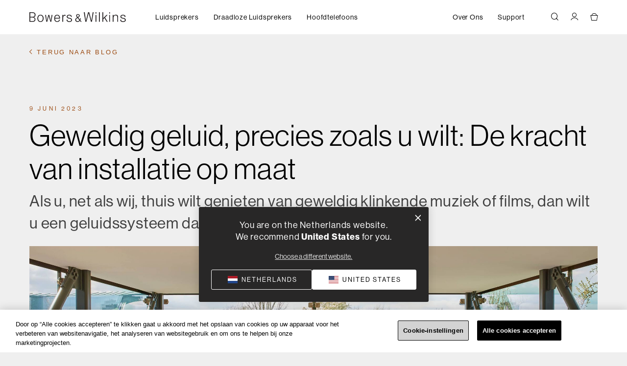

--- FILE ---
content_type: text/html;charset=UTF-8
request_url: https://www.bowerswilkins.com/nl-nl/blog/sound-lab/power-of-custom-installation.html
body_size: 26540
content:






<!DOCTYPE html>
<html lang="nl-NL">
<head>






    <!-- OneTrust Cookies Consent Notice start for bowerswilkins.com -->
<!--<script type="text/javascript" src="https://cdn.cookielaw.org/consent/15573008-bd46-4818-9194-aa9ae3c19d52/OtAutoBlock.js" ></script><script src="https://cdn.cookielaw.org/scripttemplates/otSDKStub.js" data-document-language="true" type="text/javascript" charset="UTF-8" data-domain-script="15573008-bd46-4818-9194-aa9ae3c19d52" ></script><script type="text/javascript">
function OptanonWrapper() { }
</script>-->
<!-- OneTrust Cookies Consent Notice end for bowerswilkins.com -->


<!-- Varify.io® code for Bowers - Global-->
<script>
  window.varify = window.varify || {};
  window.varify.iid = 3762;
</script>
<script src="https://app.varify.io/varify.js"></script>

<style type="text/css">
.product-detail-content .ratings { margin:28px 0 0; }

/* Remove filters from product-family section on PDP */
.product-family-container .product-tile-container .color-swatches { display: none !important; }

/* Remove ratings stars from product-family section on PDP */
.product-tile-ratings { display: none; }

/* Adjust styling on current model text in product-family section on PDP */
span.current-model-label { height: 1rem; }

/* Adjust background color & headline color on bv sections on PDP to be slightly different from specs and downloads section */
.bv-reviews, .bv-questions {
    background-color: #262424;
}
.bv-reviews .headline1, .bv-questions .headline1 {
    color: var(--skin-invert-color);
    font: var(--skin-headline-3-mobile);
}

/* added padding to bv questions section to give space between it and footer */
.bv-questions {
    padding-bottom: 30px;
}

/* fixed PLP breadcrumb font */
.product-breadcrumb .breadcrumb-holder .breadcrumb .breadcrumb-item a { font: var(--skin-p-small); }

/* force sticky atc pairs content to lowercase */
.price .sales span.value {
    text-transform: lowercase;
}

/* fix product family image margin */
.product-family-container .product-tile-body.product-family-tile-body {
    padding-top: unset;
    margin-top: 30px;
}

/* override sale badge background color */
.product-badge.sale {
    background-color: #840000 !important;
}

/* override sale badge in search suggestion results */
.suggestions-products .product-badge.sale {
    background-color: transparent !important;
    color: #840000 !important;
}

/* override for in-line styling on dtc benefits on PDP */
.dtc-details a {
    font: var(--skin-p-small);
}

/* override for product callout messaging color */
.product-tile-container .product-tile-body .product-callout .product-callout-text {
    color: var(--skin-product-tile-description-color) !important;
}

/* Override to remove top features from PDP */
.top-features {
    display: none !important;
}

/* Overide to fix the HMC z-indexing issues */
.page-modal__wrapper { top: 20px !important; }
header { z-index: 101 !important; }

/* Override to remove the OOS badge on nautilus product tiles */
[aria-label="Nautilus"] .product-badge,
[data-pid="150016"] .product-badge {
    display: none;
}

/* Remove sorting select from archive landing page */
.archive-search-results .sort-order-holder {
    display: none;
}

/* fix product family image margin */
.product-family-container .product-tile-body.product-family-tile-body {
    padding-top: unset;
    margin-top: 30px;
}

/* override to increase padding under price in product compare */
.product-family-container .product-tile-body.product-family-tile-body .product-family-feature-list {
    font: 400 13px / 18px var(--skin-body-font);
    padding-top: 25px;
}

.product-family-container .product-tile-body.product-family-tile-body .product-tagline {
    min-height: 42px;
}

/* Color change for Gifts nav element */
#gifts.nav-link {
    color: #9b490f;
    font-weight: 600;
}

.product-badge.outofstock {
    display: none;
}

/* hide top breadcrumbs features */
.breadcrumb-asset {
    display: none;
}

a#cta-button-custom-2:hover {
    background-color: #EFEFEF;
}

.product-compare-container .current-model-label::after {
    top: 160% !important;
}

#compare {
    padding-top: 20px;
}

.btn.btn-primary.plp-tile-button.plp-button-custom.custom-cta-with-text.plp-disabled-link {
    color: white !important;
}

.card:has(a[aria-label="Add New Payment"]) {
  display: none !important;
}

.card:has(a[aria-label="Neue Zahlungsmethode hinzufügen"]) {
  display: none !important;
}

@media (max-width: 766.98px) {
    #customer-care .text-tile {
        min-height: unset !important;
    }
    #customer-care .editorialRichText-container {
        margin-top: 0px;
    }
    #customer-care .one-column-layout-container.container.content-width.bg-none.pt-none.pb-none {
        padding-bottom: 0px !important;
    }
    #pre-purchase-support .one-column-layout-container.container.content-width.bg-none.pt-none.pb-none {
        padding-bottom: 0px !important;
    }
    #order-support .one-column-layout-container.container.content-width.bg-none.pt-none.pb-none {
        padding-bottom: 0px !important;
    }
    #product-support .one-column-layout-container.container.content-width.bg-none.pt-none.pb-none {
        padding-bottom: 0px !important;
    }
    #pre-purchase-support .one-column-layout {
        padding-bottom: 10px !important;
    }
    #product-support .column1.col-12.col-md-6 {
        padding-bottom: 10px !important;
    }
    #product-support .pb-x-small {
        padding-bottom: 5px !important;
    }
}

#pre-purchase-support .icon-text-container.container.theme-dark.py-4.animated-item {
    height: 255px !important;
}

#product-support .one-column-layout-container.container.content-width.bg-light.pt-x-small.pb-medium {
    min-height: 359px !important;
    max-height: 360px !important;
}

#product-support .one-column-layout-container.container.content-width.bg-light.pt-x-small.pb-x-small {
    min-height: 359px !important;
    max-height: 360px !important;
}

@media (max-width: 990.98px) {
    #order-support .icon-text-container {
        border-bottom: none;
    }
}

@media (max-width: 990.98px) {
    #order-support .column-layout--row>div {
        padding-bottom: 15px;
    }
}

@media (min-width: 991px) {
    #pre-purchase-support .content-width {
        padding: 20px;
    }
}

#product-support .one-column-layout-container.container.content-width.bg-white.pt-x-small.pb-x-small {
    min-height: 359px !important;
    max-height: 360px !important;
}

/* FIXED: was "(min-width: 767px) { ... }" which is invalid */
@media (min-width: 767px) {
    #product-support .content-width .column1 .content-width:not(.one-column-layout-container) {
        padding-left: 50px !important;
    }
}

.product-badge {
    color: #000 !important;
}

.product-badge.sale {
    color: #840000 !important;
}

.color-swatch:has(button[aria-label="Select Colour Dark Burgundy "]) {
    display: none !important;
}
span.swatch-option[aria-label="Select Swatch Dark Burgundy for Pi8"] {
    display: none !important;
}

.color-swatch:has(button[aria-label="Selecteer Kleur BURGUNDY "]) {
    display: none !important;
}
span.swatch-option[aria-label="Select Swatch BURGUNDY for Pi8"] {
    display: none !important;
}

.color-swatch:has(button[aria-label="Auswählen Farbe BURGUNDY "]) {
    display: none !important;
}

.color-swatch:has(button[aria-label="Sélectionner Couleur BURGUNDY "]) {
    display: none !important;
}

.color-swatch:has(button[aria-label="Select Colour Dark Burgundy "]) {
    display: none !important;
}
span.swatch-option[aria-label="Select Swatch Dark Burgundy for Pi8"] {
    display: none !important;
}

.color-swatch:has(button[aria-label="Selecteer Kleur BURGUNDY "]) {
    display: none !important;
}
span.swatch-option[aria-label="Select Swatch BURGUNDY for Pi8"] {
    display: none !important;
}

.color-swatch:has(button[aria-label="Auswählen Farbe BURGUNDY "]) {
    display: none !important;
}

.color-swatch:has(button[aria-label="Select Color Dark Burgundy "]) {
    display: none !important;
}

.product-badge.sale {
    background-color: white !important;
}
</style>





<link rel="canonical" href="https://www.bowerswilkins.com/nl-nl/blog/sound-lab/power-of-custom-installation.html"/>

<!--[if gt IE 9]><!-->
<script>//common/scripts.isml</script>
<script defer type="text/javascript" src="/on/demandware.static/Sites-bowers_eu-Site/-/nl_NL/v1768566929552/js/main.js"></script>

    
        <script defer type="text/javascript" src="/on/demandware.static/Sites-bowers_eu-Site/-/nl_NL/v1768566929552/js/campaignBanner.js" 
            
        ></script>
    

    
        <script defer type="text/javascript" src="/on/demandware.static/Sites-bowers_eu-Site/-/nl_NL/v1768566929552/lib/glider.min.js" 
            
        ></script>
    

    
        <script defer type="text/javascript" src="/on/demandware.static/Sites-bowers_eu-Site/-/nl_NL/v1768566929552/js/carousel.js" 
            
        ></script>
    

    
        <script defer type="text/javascript" src="/on/demandware.static/Sites-bowers_eu-Site/-/nl_NL/v1768566929552/js/search.js" 
            
        ></script>
    

    
        <script defer type="text/javascript" src="/on/demandware.static/Sites-bowers_eu-Site/-/nl_NL/v1768566929552/js/productLinkCarousel.js" 
            
        ></script>
    





<script type="variable-holder" name="loqateAccountCode" id="loqateAccountCode" data-value="WEMEA11112"></script>

    <script src="/on/demandware.static/Sites-bowers_eu-Site/-/nl_NL/v1768566929552/js/loqatehelper.js"></script>
    <script src="/on/demandware.static/Sites-bowers_eu-Site/-/nl_NL/v1768566929552/js/loqatecustom.js"></script>

<!--<![endif]-->
<meta charset="UTF-8"/>

<meta http-equiv="x-ua-compatible" content="ie=edge"/>



<meta name="viewport" content="width=device-width, initial-scale=1"/>



  <title>Blog - Geweldig geluid, precies zoals u wilt: De kracht van installatie op maat</title>


<meta name="description" content="Als u, net als wij, thuis wilt genieten van geweldig klinkende muziek of films, dan wilt u een geluidssysteem dat dat mogelijk maakt."/>
<meta name="keywords" content="Bowers &amp; Wilkins"/>





<link rel="apple-touch-icon" href="/on/demandware.static/Sites-bowers_eu-Site/-/nl_NL/v1768566929552/images/favicons/apple-icon-57x57.png" sizes="57x57" />
<link rel="apple-touch-icon" href="/on/demandware.static/Sites-bowers_eu-Site/-/nl_NL/v1768566929552/images/favicons/apple-icon-60x60.png" sizes="60x60" />
<link rel="apple-touch-icon" href="/on/demandware.static/Sites-bowers_eu-Site/-/nl_NL/v1768566929552/images/favicons/apple-icon-72x72.png" sizes="72x72" />
<link rel="apple-touch-icon" href="/on/demandware.static/Sites-bowers_eu-Site/-/nl_NL/v1768566929552/images/favicons/apple-icon-76x76.png" sizes="76x76" />
<link rel="apple-touch-icon" href="/on/demandware.static/Sites-bowers_eu-Site/-/nl_NL/v1768566929552/images/favicons/apple-icon-114x114.png" sizes="114x114" />
<link rel="apple-touch-icon" href="/on/demandware.static/Sites-bowers_eu-Site/-/nl_NL/v1768566929552/images/favicons/apple-icon-120x120.png" sizes="120x120" />
<link rel="apple-touch-icon" href="/on/demandware.static/Sites-bowers_eu-Site/-/nl_NL/v1768566929552/images/favicons/apple-icon-144x144.png" sizes="144x144" />
<link rel="apple-touch-icon" href="/on/demandware.static/Sites-bowers_eu-Site/-/nl_NL/v1768566929552/images/favicons/apple-icon-152x152.png" sizes="152x152" />
<link rel="apple-touch-icon" href="/on/demandware.static/Sites-bowers_eu-Site/-/default/dw7c29d865/images/favicons/apple-icon-180x180.png" sizes="180x180" />
<link rel="icon" type="image/png" href="/on/demandware.static/Sites-bowers_eu-Site/-/default/dw2d9a0296/images/favicons/android-icon-192x192.png" sizes="192x192" />
<link rel="icon" type="image/png" href="/on/demandware.static/Sites-bowers_eu-Site/-/default/dw5089c4fb/images/favicons/favicon-16x16.png" sizes="16x16" />
<link rel="icon" type="image/png" href="/on/demandware.static/Sites-bowers_eu-Site/-/default/dw33a6e76f/images/favicons/favicon-32x32.png" sizes="32x32" />
<link rel="icon" type="image/png" href="/on/demandware.static/Sites-bowers_eu-Site/-/nl_NL/v1768566929552/images/favicons/favicon-48x48.png" sizes="48x48" />
<link rel="icon" type="image/png" href="/on/demandware.static/Sites-bowers_eu-Site/-/default/dwe37709cf/images/favicons/favicon-96x96.png" sizes="96x96" />
<link rel="icon" type="image/png" href="/on/demandware.static/Sites-bowers_eu-Site/-/default/dw9347d938/images/favicons/favicon-128x128.png" sizes="128x128" />
<link rel="icon" type="image/png" href="/on/demandware.static/Sites-bowers_eu-Site/-/default/dweb38e64c/images/favicons/favicon-196x196.png" sizes="196x196" />



    <link rel="stylesheet" href="https://use.typekit.net/pxw7reo.css"/>


<link rel="stylesheet" href="/on/demandware.static/Sites-bowers_eu-Site/-/nl_NL/v1768566929552/css/global.css" />

    <link rel="stylesheet" href="/on/demandware.static/Sites-bowers_eu-Site/-/nl_NL/v1768566929552/css/experience/components/commerceLayouts/layout.css"  />

    <link rel="stylesheet" href="/on/demandware.static/Sites-bowers_eu-Site/-/nl_NL/v1768566929552/css/experience/components/commerceAssets/textTile.css"  />

    <link rel="stylesheet" href="/on/demandware.static/Sites-bowers_eu-Site/-/nl_NL/v1768566929552/css/experience/components/commerceAssets/imageAndTextCommon.css"  />

    <link rel="stylesheet" href="/on/demandware.static/Sites-bowers_eu-Site/-/nl_NL/v1768566929552/css/experience/components/commerceAssets/moreEditorialRichText.css"  />

    <link rel="stylesheet" href="/on/demandware.static/Sites-bowers_eu-Site/-/nl_NL/v1768566929552/css/experience/components/commerceLayouts/twoColumn.css"  />

    <link rel="stylesheet" href="/on/demandware.static/Sites-bowers_eu-Site/-/nl_NL/v1768566929552/css/experience/components/commerceAssets/columns.css"  />

    <link rel="stylesheet" href="/on/demandware.static/Sites-bowers_eu-Site/-/nl_NL/v1768566929552/css/experience/components/commerceAssets/imageAndText.css"  />

    <link rel="stylesheet" href="/on/demandware.static/Sites-bowers_eu-Site/-/nl_NL/v1768566929552/css/experience/components/commerceAssets/campaignBanner.css"  />

    <link rel="stylesheet" href="/on/demandware.static/Sites-bowers_eu-Site/-/nl_NL/v1768566929552/lib/glider.min.css"  />

    <link rel="stylesheet" href="/on/demandware.static/Sites-bowers_eu-Site/-/nl_NL/v1768566929552/css/experience/components/commerceLayouts/carousel.css"  />

    <link rel="stylesheet" href="/on/demandware.static/Sites-bowers_eu-Site/-/nl_NL/v1768566929552/css/experience/components/commerceAssets/productLinkCarousel.css"  />



    <meta name="google-site-verification" content="wMNduzRfbUrsdr8c9zRWIaweGo8qcLl66fKaAsIFtow" />










<script>
    window.dataLayer = window.dataLayer || [];
    dataLayer.push({"environment":"production","demandwareID":"abDX5rHWNkmw8Zyf5MuVKID8WN","loggedInState":false,"locale":"nl_NL","currencyCode":"EUR","pageLanguage":"en_US","registered":false,"email":"","emailHash":"","user_id":"","site_brand":"bowers","site_region":"Europe","site_country":"NL"});
</script>


<!-- Google Tag Manager -->
<script>(function(w,d,s,l,i){w[l]=w[l]||[];w[l].push({'gtm.start':
new Date().getTime(),event:'gtm.js'});var f=d.getElementsByTagName(s)[0],
j=d.createElement(s),dl=l!='dataLayer'?'&l='+l:'';j.async=true;j.src=
'https://www.googletagmanager.com/gtm.js?id='+i+dl;f.parentNode.insertBefore(j,f);
})(window,document,'script','dataLayer','GTM-T97QKJT');</script>
<!-- End Google Tag Manager -->

<script>
    var pageAction = 'pageshow';
    window.dataLayer = window.dataLayer || [];
    window.gtmEnabled = true;
    var orderId = -1;
    var dataLayerEvent = false;
    var ga4DataLayerEvent = false;

    // In all cases except Order Confirmation, the data layer should be pushed, so default to that case
    var pushDataLayer = true;
    if (pageAction === 'orderconfirm') {
        // As of now, the correction is for order confirmation only
        if (dataLayerEvent) {
            orderId = getOrderId(dataLayerEvent);
        } else {
            orderId = getGA4OrderId(ga4DataLayerEvent);
        }

        var ordersPushedToGoogle = getOrdersPushedToGoogle();
        var orderHasBeenPushedToGoogle = orderHasBeenPushedToGoogle(orderId, ordersPushedToGoogle);
        if (orderHasBeenPushedToGoogle) {
            // If the data has already been sent, let's not push it again.
            pushDataLayer = false;
        }
    }

    if (pushDataLayer) {
        if (dataLayerEvent) {
            dataLayer.push(dataLayerEvent);
        }

        // If both events active, clear first ecommerce object to prevent events affecting one another
        if (dataLayerEvent && ga4DataLayerEvent) {
            dataLayer.push({ ecommerce: null });
        }

        if (ga4DataLayerEvent) {
            dataLayer.push(ga4DataLayerEvent);
        }

        if (pageAction === 'orderconfirm') {
            // Add the orderId to the array of orders that is being stored in localStorage
            ordersPushedToGoogle.push(orderId);
            // The localStorage is what is used to prevent the duplicate send from mobile platforms
            window.localStorage.setItem('ordersPushedToGoogle', JSON.stringify(ordersPushedToGoogle));
        }
    }

    function getOrderId(dataLayer) {
        if ('ecommerce' in dataLayer) {
            if ('purchase' in dataLayer.ecommerce && 'actionField' in dataLayer.ecommerce.purchase &&
                'id' in dataLayer.ecommerce.purchase.actionField) {
                return dataLayer.ecommerce.purchase.actionField.id;
            }
        }

        return -1;
    }

    function getGA4OrderId(dataLayer) {
        if ('ecommerce' in dataLayer && 'transaction_id' in dataLayer.ecommerce) {
            return dataLayer.ecommerce.transaction_id;
        }

        return -1;
    }

    function getOrdersPushedToGoogle() {
        var ordersPushedToGoogleString = window.localStorage.getItem('ordersPushedToGoogle');
        if (ordersPushedToGoogleString && ordersPushedToGoogleString.length > 0) {
            return JSON.parse(ordersPushedToGoogleString);
        }

        return [];
    }

    function orderHasBeenPushedToGoogle(orderId, ordersPushedToGoogle) {
        if (orderId) {
            for (var index = 0; index < ordersPushedToGoogle.length; index++) {
                if (ordersPushedToGoogle[index] === orderId) {
                    return true;
                }
            }
        }

        return false;
    }
</script>


<script defer src="/on/demandware.static/Sites-bowers_eu-Site/-/nl_NL/v1768566929552/js/tagmanager.js"></script>





<link rel="stylesheet" href="/on/demandware.static/Sites-bowers_eu-Site/-/nl_NL/v1768566929552/css/skin/skin.css" />

<meta property="og:image" content="https://www.bowerswilkins.com/on/demandware.static/Sites-bowers_eu-Site/-/default/dwd7b9bcd4/images/ogdefault.jpg" />



    
    
        <link rel="alternate" hreflang="en-us" href="https://www.bowerswilkins.com/en-us/blog/sound-lab/power-of-custom-installation.html" />
    
    
    
        <link rel="alternate" hreflang="en-ca" href="https://www.bowerswilkins.com/en-ca/blog/sound-lab/power-of-custom-installation.html" />
    
    
    
        <link rel="alternate" hreflang="fr-ca" href="https://www.bowerswilkins.com/fr-ca/blog/sound-lab/power-of-custom-installation.html" />
    
    
    
        <link rel="alternate" hreflang="fr-fr" href="https://www.bowerswilkins.com/fr-fr/blog/sound-lab/power-of-custom-installation.html" />
    
    
    
        <link rel="alternate" hreflang="fr-be" href="https://www.bowerswilkins.com/fr-be/blog/sound-lab/power-of-custom-installation.html" />
    
    
    
        <link rel="alternate" hreflang="nl-nl" href="https://www.bowerswilkins.com/nl-nl/blog/sound-lab/power-of-custom-installation.html" />
    
    
    
        <link rel="alternate" hreflang="de-de" href="https://www.bowerswilkins.com/de-de/blog/sound-lab/power-of-custom-installation.html" />
    
    
    
        <link rel="alternate" hreflang="en-gb" href="https://www.bowerswilkins.com/en-gb/blog/sound-lab/power-of-custom-installation.html" />
    
    
    
        <link rel="alternate" hreflang="en-au" href="https://www.bowerswilkins.com/en-au/blog/sound-lab/power-of-custom-installation.html" />
    
    
    
        <link rel="alternate" hreflang="zh-cn" href="https://www.bowerswilkins.com/zh-cn/blog/sound-lab/power-of-custom-installation.html" />
    
    
    
        <link rel="alternate" hreflang="ja-jp" href="https://www.bowerswilkins.com/ja-jp/blog/sound-lab/power-of-custom-installation.html" />
    
    
    
        <link rel="alternate" hreflang="x-default" href="https://www.bowerswilkins.com/blog/sound-lab/power-of-custom-installation.html" />
    
    





<script type="text/javascript">//<!--
/* <![CDATA[ (head-active_data.js) */
var dw = (window.dw || {});
dw.ac = {
    _analytics: null,
    _events: [],
    _category: "",
    _searchData: "",
    _anact: "",
    _anact_nohit_tag: "",
    _analytics_enabled: "true",
    _timeZone: "Europe/Berlin",
    _capture: function(configs) {
        if (Object.prototype.toString.call(configs) === "[object Array]") {
            configs.forEach(captureObject);
            return;
        }
        dw.ac._events.push(configs);
    },
	capture: function() { 
		dw.ac._capture(arguments);
		// send to CQ as well:
		if (window.CQuotient) {
			window.CQuotient.trackEventsFromAC(arguments);
		}
	},
    EV_PRD_SEARCHHIT: "searchhit",
    EV_PRD_DETAIL: "detail",
    EV_PRD_RECOMMENDATION: "recommendation",
    EV_PRD_SETPRODUCT: "setproduct",
    applyContext: function(context) {
        if (typeof context === "object" && context.hasOwnProperty("category")) {
        	dw.ac._category = context.category;
        }
        if (typeof context === "object" && context.hasOwnProperty("searchData")) {
        	dw.ac._searchData = context.searchData;
        }
    },
    setDWAnalytics: function(analytics) {
        dw.ac._analytics = analytics;
    },
    eventsIsEmpty: function() {
        return 0 == dw.ac._events.length;
    }
};
/* ]]> */
// -->
</script>
<script type="text/javascript">//<!--
/* <![CDATA[ (head-cquotient.js) */
var CQuotient = window.CQuotient = {};
CQuotient.clientId = 'bgjh-bowers_eu';
CQuotient.realm = 'BGJH';
CQuotient.siteId = 'bowers_eu';
CQuotient.instanceType = 'prd';
CQuotient.locale = 'nl_NL';
CQuotient.fbPixelId = '__UNKNOWN__';
CQuotient.activities = [];
CQuotient.cqcid='';
CQuotient.cquid='';
CQuotient.cqeid='';
CQuotient.cqlid='';
CQuotient.apiHost='api.cquotient.com';
/* Turn this on to test against Staging Einstein */
/* CQuotient.useTest= true; */
CQuotient.useTest = ('true' === 'false');
CQuotient.initFromCookies = function () {
	var ca = document.cookie.split(';');
	for(var i=0;i < ca.length;i++) {
	  var c = ca[i];
	  while (c.charAt(0)==' ') c = c.substring(1,c.length);
	  if (c.indexOf('cqcid=') == 0) {
		CQuotient.cqcid=c.substring('cqcid='.length,c.length);
	  } else if (c.indexOf('cquid=') == 0) {
		  var value = c.substring('cquid='.length,c.length);
		  if (value) {
		  	var split_value = value.split("|", 3);
		  	if (split_value.length > 0) {
			  CQuotient.cquid=split_value[0];
		  	}
		  	if (split_value.length > 1) {
			  CQuotient.cqeid=split_value[1];
		  	}
		  	if (split_value.length > 2) {
			  CQuotient.cqlid=split_value[2];
		  	}
		  }
	  }
	}
}
CQuotient.getCQCookieId = function () {
	if(window.CQuotient.cqcid == '')
		window.CQuotient.initFromCookies();
	return window.CQuotient.cqcid;
};
CQuotient.getCQUserId = function () {
	if(window.CQuotient.cquid == '')
		window.CQuotient.initFromCookies();
	return window.CQuotient.cquid;
};
CQuotient.getCQHashedEmail = function () {
	if(window.CQuotient.cqeid == '')
		window.CQuotient.initFromCookies();
	return window.CQuotient.cqeid;
};
CQuotient.getCQHashedLogin = function () {
	if(window.CQuotient.cqlid == '')
		window.CQuotient.initFromCookies();
	return window.CQuotient.cqlid;
};
CQuotient.trackEventsFromAC = function (/* Object or Array */ events) {
try {
	if (Object.prototype.toString.call(events) === "[object Array]") {
		events.forEach(_trackASingleCQEvent);
	} else {
		CQuotient._trackASingleCQEvent(events);
	}
} catch(err) {}
};
CQuotient._trackASingleCQEvent = function ( /* Object */ event) {
	if (event && event.id) {
		if (event.type === dw.ac.EV_PRD_DETAIL) {
			CQuotient.trackViewProduct( {id:'', alt_id: event.id, type: 'raw_sku'} );
		} // not handling the other dw.ac.* events currently
	}
};
CQuotient.trackViewProduct = function(/* Object */ cqParamData){
	var cq_params = {};
	cq_params.cookieId = CQuotient.getCQCookieId();
	cq_params.userId = CQuotient.getCQUserId();
	cq_params.emailId = CQuotient.getCQHashedEmail();
	cq_params.loginId = CQuotient.getCQHashedLogin();
	cq_params.product = cqParamData.product;
	cq_params.realm = cqParamData.realm;
	cq_params.siteId = cqParamData.siteId;
	cq_params.instanceType = cqParamData.instanceType;
	cq_params.locale = CQuotient.locale;
	
	if(CQuotient.sendActivity) {
		CQuotient.sendActivity(CQuotient.clientId, 'viewProduct', cq_params);
	} else {
		CQuotient.activities.push({activityType: 'viewProduct', parameters: cq_params});
	}
};
/* ]]> */
// -->
</script>


<script type="application/ld+json">
{"@context":"http://schema.org/","@type":"WebSite","name":"Bowers & Wilkins","url":"https://www.bowerswilkins.com/nl-nl/","potentialAction":{"@type":"SearchAction","target":"https://www.bowerswilkins.com/nl-nl/search?q={search_term_string}","query-input":"required name=search_term_string"}}
</script>

</head>
<body>
<!-- Google Tag Manager (noscript) -->
<noscript><iframe src="https://www.googletagmanager.com/ns.html?id=GTM-T97QKJT"
height="0" width="0" style="display:none;visibility:hidden"></iframe></noscript>
<!-- End Google Tag Manager (noscript) -->

<div class="page" data-action="null" data-querystring="null" >
<a href="#maincontent" class="skip" aria-label="Ga naar hoofdtekst">Ga naar hoofdtekst</a>
<a href="#footercontent" class="skip" aria-label="Ga naar inhoud voettekst">Ga naar inhoud voettekst</a>
<div class="sticky-main-nav-bg"></div>
<header class="sticky-main-nav">    

    <div class="header-banner">
        
	 

	
    </div>

    <nav role="navigation">
        <div class="header container">
            <div class="row justify-content-between">
                <div class="navbar-header brand position-static d-flex align-items-center align-items-lg-end d-lg-none">
                    <a class="logo-home" href="/nl-nl/" title="Bowers &amp; Wilkins Home">
                        <img src="/on/demandware.static/Sites-bowers_eu-Site/-/default/dw9a73497c/images/logo.svg" alt="Bowers &amp; Wilkins" />
                    </a>
                </div>

                <div class="navbar-utility navbar-utility-header d-lg-none d-flex align-items-center justify-content-end">
                    <div class="search">
                        <a href="javascript:void(0);" id="header-search" class="search-toggle dropdown-toggle" role="button" data-toggle="dropdown" aria-haspopup="true" aria-expanded="false" tabindex="0" aria-label="Zoeken">
                            <i class="fa fa-search" aria-hidden="true"></i>
                        </a>
                    </div>
                    <div class="minicart" data-action-url="/on/demandware.store/Sites-bowers_eu-Site/nl_NL/Cart-MiniCartShow">
                        


    <div class="minicart-total">
        <a class="navbar-utility--link minicart-link" href="https://www.bowerswilkins.com/nl-nl/cart" title="Winkelwagen 0 artikelen" aria-label="Winkelwagen 0 artikelen">
            <i class="minicart-icon fa fa-shopping-cart"></i>
            <span class="minicart-quantity d-none">
                0
            </span>
        </a>
    </div>

                    </div>
                </div>

                <div class="navbar-header navbar-control d-flex d-lg-none justify-content-start align-items-center">
                    <button class="navbar-toggler" type="button" aria-controls="sg-navbar-collapse" aria-expanded="false">
                        <span class="navbar-toggler--open">
                          <i class="fa fa-bars"></i>
                          <span class="sr-only">Menu</span>
                        </span>
                        <span class="navbar-toggler--close">
                          <i class="fa fa-times"></i>
                          <span class="sr-only">Sluiten</span>
                        </span>
                    </button>
                </div>
            </div>
        </div>
        <div class="main-menu navbar-toggleable-md menu-toggleable-left multilevel-dropdown" id="sg-navbar-collapse">
            <div class="container content-width-lg">
                <div class="main-menu-row row flex-column flex-lg-row flex-nowrap">
                    <div class="navbar-header brand position-static d-flex justify-content-center align-items-center align-items-lg-end">
                        <a class="logo-home" href="/nl-nl/" title="Bowers &amp; Wilkins Home">
                            <img src="/on/demandware.static/Sites-bowers_eu-Site/-/default/dw9a73497c/images/logo.svg" alt="Bowers &amp; Wilkins" />
                        </a>
                    </div>

                    <nav class="navbar navbar-expand-lg position-static bg-inverse">
    <div class="close-menu clearfix d-lg-none">
        <div class="back">
            <button class="w-100" role="button" aria-label="Terug naar het vorige menu">
                <span class="fa fa-chevron-left"></span>
                <span class="back-text">Terug</span>
            </button>
        </div>
    </div>
    <div class="menu-group" role="navigation">
        <ul class="nav navbar-nav">
            
                
                
                    
                        <li class="nav-item nav-item-product dropdown position-static " role="presentation">
                            <a
                                href="/nl-nl/category/speakers/"
                                id="speakers"
                                class="nav-link dropdown-toggle d-flex align-items-center justify-content-between"
                                role="button"
                                data-toggle="dropdown"
                                aria-haspopup="true"
                                aria-expanded="false"
                                tabindex="0"
                            >
                              <span class="nav-link--category-name">Luidsprekers</span>
                              <i class="fa fa-chevron-right d-lg-none"></i>
                            </a>
                            
                            




<div class="dropdown-menu">
  <div class="container content-width">
    
      <a href="/nl-nl/category/speakers/" id="speakers_all" class="dropdown-menu--view-all" tabindex="0" title="Alles bekijken Luidsprekers">
        Alles bekijken Luidsprekers
        <i class="fa fa-chevron-right"></i>
      </a>
    

    <div class="row">
      <ul class="row p-0 m-0 w-100">
        
          
            

            <div class="col">
              
                
<li class="category-item col-12 category-item-parent p-0 nav-item--nested" role="presentation">
    
    
    <a href="/nl-nl/category/loudspeakers/"
   id="loudspeakers"
   role="menuitem"
   class="row d-flex flex-row flex-lg-column justify-content-start align-items-stretch dropdown-link dropdown-toggle"
   tabindex="0"
   data-category-image="/on/demandware.static/-/Sites-site-catalog-bowers-eu/default/dw04699ade/images/bw_800series_signature_hero 1.png"
   >
    
    
    <span class="dropdown-item--copy col-8 col-lg-12 d-flex flex-column align-items-stretch justify-content-center">
        <span class="dropdown-item--title d-block w-100">Luidsprekers</span>
        
    </span>
    
        <i class="fa fa-chevron-right d-lg-none"></i>
    
</a>

    
        <ul class="p-0 dropdown-menu--nested">
            <li class="category-item category-item-nested category-item-nested-shop-all m-0" role="presentation">
                <a href="/nl-nl/category/loudspeakers/" id="speakers_all" class="dropdown-menu--view-all" tabindex="0" title="Alles bekijken Luidsprekers">
                    Alles bekijken
                    <i class="fa fa-chevron-right shop-all-icon"></i>
                </a>
            </li>
            
                <li class="category-item category-item-nested m-0" role="presentation">
                    
                    
                    <a href="https://www.bowerswilkins.com/nl-nl/product/loudspeakers/nautilus/FP10293P.html"
   id="nautilus-series"
   role="menuitem"
   class="row d-flex flex-row flex-lg-column justify-content-start align-items-stretch "
   tabindex="0"
   data-category-image="/on/demandware.static/-/Sites-site-catalog-bowers-eu/default/dw476a7774/nav/nav_promo-image_nautilus.jpg"
   >
    
    
        <span class="dropdown-item--img col-4 col-lg-12">
            <img class="img-fluid" src="/on/demandware.static/-/Sites-site-catalog-bowers-eu/default/dwd37cde83/nav/mobile-nav/nav_mobile_nautilus.png" alt="Nautilus" loading="lazy"/>
        </span>
    
    <span class="dropdown-item--copy col-8 col-lg-12 d-flex flex-column align-items-stretch justify-content-center">
        <span class="dropdown-item--title d-block w-100">Nautilus</span>
        
    </span>
    
</a>

                </li>
            
                <li class="category-item category-item-nested m-0" role="presentation">
                    
                    
                    <a href="https://www.bowerswilkins.com/nl-nl/product/loudspeakers/801-abbey-road/FP46485P.html"
   id="801-abbey-road"
   role="menuitem"
   class="row d-flex flex-row flex-lg-column justify-content-start align-items-stretch "
   tabindex="0"
   data-category-image="/on/demandware.static/-/Sites-site-catalog-bowers-eu/default/dw93db68ac/nav/BW-801-Abbey-RoadLE-Nav-Standard-Image-min.jpg"
   >
    
    
        <span class="dropdown-item--img col-4 col-lg-12">
            <img class="img-fluid" src="/on/demandware.static/-/Sites-site-catalog-bowers-eu/default/dw60fea4c4/nav/mobile-nav/BW-801-Abbey-RoadLE-Thumbnail-Image-Mobile-min.png" alt="801 Abbey Road Limited Edition" loading="lazy"/>
        </span>
    
    <span class="dropdown-item--copy col-8 col-lg-12 d-flex flex-column align-items-stretch justify-content-center">
        <span class="dropdown-item--title d-block w-100">801 Abbey Road Limited Edition</span>
        
    </span>
    
</a>

                </li>
            
                <li class="category-item category-item-nested m-0" role="presentation">
                    
                    
                    <a href="/nl-nl/category/loudspeakers/signature/"
   id="signature"
   role="menuitem"
   class="row d-flex flex-row flex-lg-column justify-content-start align-items-stretch "
   tabindex="0"
   data-category-image="/on/demandware.static/-/Sites-site-catalog-bowers-eu/default/dwd2892284/nav/Signature-Nav-Desktop.jpg"
   >
    
    
        <span class="dropdown-item--img col-4 col-lg-12">
            <img class="img-fluid" src="/on/demandware.static/-/Sites-site-catalog-bowers-eu/default/dw1a5e701f/nav/mobile-nav/Signature-Nav-Mobile.png" alt="Signature" loading="lazy"/>
        </span>
    
    <span class="dropdown-item--copy col-8 col-lg-12 d-flex flex-column align-items-stretch justify-content-center">
        <span class="dropdown-item--title d-block w-100">Signature</span>
        
    </span>
    
</a>

                </li>
            
                <li class="category-item category-item-nested m-0" role="presentation">
                    
                    
                    <a href="/nl-nl/category/loudspeakers/800-series-diamond/"
   id="800-series-diamond"
   role="menuitem"
   class="row d-flex flex-row flex-lg-column justify-content-start align-items-stretch "
   tabindex="0"
   data-category-image="/on/demandware.static/-/Sites-site-catalog-bowers-eu/default/dw2caf04da/nav/nav_promo-image_800-series.jpg"
   >
    
    
        <span class="dropdown-item--img col-4 col-lg-12">
            <img class="img-fluid" src="/on/demandware.static/-/Sites-site-catalog-bowers-eu/default/dw78d618ef/nav/mobile-nav/nav_mobile_800-series.png" alt="800 Serie Diamond" loading="lazy"/>
        </span>
    
    <span class="dropdown-item--copy col-8 col-lg-12 d-flex flex-column align-items-stretch justify-content-center">
        <span class="dropdown-item--title d-block w-100">800 Serie Diamond</span>
        
    </span>
    
</a>

                </li>
            
                <li class="category-item category-item-nested m-0" role="presentation">
                    
                    
                    <a href="/nl-nl/category/loudspeakers/700-series/"
   id="700-series"
   role="menuitem"
   class="row d-flex flex-row flex-lg-column justify-content-start align-items-stretch "
   tabindex="0"
   data-category-image="/on/demandware.static/-/Sites-site-catalog-bowers-eu/default/dwc06f48a2/nav/nav_promo-image_700-series.jpg"
   >
    
    
        <span class="dropdown-item--img col-4 col-lg-12">
            <img class="img-fluid" src="/on/demandware.static/-/Sites-site-catalog-bowers-eu/default/dw2c498b7a/nav/mobile-nav/nav_mobile_700-series.png" alt="700 Serie" loading="lazy"/>
        </span>
    
    <span class="dropdown-item--copy col-8 col-lg-12 d-flex flex-column align-items-stretch justify-content-center">
        <span class="dropdown-item--title d-block w-100">700 Serie</span>
        
    </span>
    
</a>

                </li>
            
                <li class="category-item category-item-nested m-0" role="presentation">
                    
                    
                    <a href="/nl-nl/category/loudspeakers/600-series/"
   id="600-series"
   role="menuitem"
   class="row d-flex flex-row flex-lg-column justify-content-start align-items-stretch "
   tabindex="0"
   data-category-image="/on/demandware.static/-/Sites-site-catalog-bowers-eu/default/dwa4f17c17/nav/nav_promo-image_600-series.jpg"
   >
    
    
        <span class="dropdown-item--img col-4 col-lg-12">
            <img class="img-fluid" src="/on/demandware.static/-/Sites-site-catalog-bowers-eu/default/dwedf65f04/nav/mobile-nav/nav_mobile_600-series.png" alt="600 Serie" loading="lazy"/>
        </span>
    
    <span class="dropdown-item--copy col-8 col-lg-12 d-flex flex-column align-items-stretch justify-content-center">
        <span class="dropdown-item--title d-block w-100">600 Serie</span>
        
    </span>
    
</a>

                </li>
            
        </ul>
    
</li>
              
            </div>
          
            

            <div class="col">
              
                
<li class="category-item col-12 category-item-parent p-0 nav-item--nested" role="presentation">
    
    
    <a href="/nl-nl/category/subwoofers/"
   id="subwoofers"
   role="menuitem"
   class="row d-flex flex-row flex-lg-column justify-content-start align-items-stretch dropdown-link dropdown-toggle"
   tabindex="0"
   data-category-image="/on/demandware.static/-/Sites-site-catalog-bowers-eu/default/dw33303392/nav/nav_promo-image_subwoofers.jpg"
   >
    
    
    <span class="dropdown-item--copy col-8 col-lg-12 d-flex flex-column align-items-stretch justify-content-center">
        <span class="dropdown-item--title d-block w-100">Subwoofers</span>
        
    </span>
    
        <i class="fa fa-chevron-right d-lg-none"></i>
    
</a>

    
        <ul class="p-0 dropdown-menu--nested">
            <li class="category-item category-item-nested category-item-nested-shop-all m-0" role="presentation">
                <a href="/nl-nl/category/subwoofers/" id="speakers_all" class="dropdown-menu--view-all" tabindex="0" title="Alles bekijken Luidsprekers">
                    Alles bekijken
                    <i class="fa fa-chevron-right shop-all-icon"></i>
                </a>
            </li>
            
                <li class="category-item category-item-nested m-0" role="presentation">
                    
                    
                    <a href="/nl-nl/category/subwoofers/db-series/"
   id="db-series"
   role="menuitem"
   class="row d-flex flex-row flex-lg-column justify-content-start align-items-stretch "
   tabindex="0"
   data-category-image="/on/demandware.static/-/Sites-site-catalog-bowers-eu/default/dw43dc037d/nav/nav_promo-image_db-series.jpg"
   >
    
    
        <span class="dropdown-item--img col-4 col-lg-12">
            <img class="img-fluid" src="/on/demandware.static/-/Sites-site-catalog-bowers-eu/default/dw09b8720d/nav/mobile-nav/nav_mobile_db-series.png" alt="DB Serie" loading="lazy"/>
        </span>
    
    <span class="dropdown-item--copy col-8 col-lg-12 d-flex flex-column align-items-stretch justify-content-center">
        <span class="dropdown-item--title d-block w-100">DB Serie</span>
        
    </span>
    
</a>

                </li>
            
                <li class="category-item category-item-nested m-0" role="presentation">
                    
                    
                    <a href="/nl-nl/category/subwoofers/asw-series/"
   id="asw-series"
   role="menuitem"
   class="row d-flex flex-row flex-lg-column justify-content-start align-items-stretch "
   tabindex="0"
   data-category-image="/on/demandware.static/-/Sites-site-catalog-bowers-eu/default/dw1a06e00f/nav/nav_promo-image_asw-series.jpg"
   >
    
    
        <span class="dropdown-item--img col-4 col-lg-12">
            <img class="img-fluid" src="/on/demandware.static/-/Sites-site-catalog-bowers-eu/default/dwa2a0bbbe/nav/mobile-nav/nav_mobile_asw-series.png" alt="ASW Serie" loading="lazy"/>
        </span>
    
    <span class="dropdown-item--copy col-8 col-lg-12 d-flex flex-column align-items-stretch justify-content-center">
        <span class="dropdown-item--title d-block w-100">ASW Serie</span>
        
    </span>
    
</a>

                </li>
            
        </ul>
    
</li>
              
                
<li class="category-item col-12 category-item-parent p-0 nav-item--nested" role="presentation">
    
    
    <a href="/nl-nl/category/home-theatre/"
   id="home-theatre"
   role="menuitem"
   class="row d-flex flex-row flex-lg-column justify-content-start align-items-stretch dropdown-link dropdown-toggle"
   tabindex="0"
   data-category-image="/on/demandware.static/-/Sites-site-catalog-bowers-eu/default/dw5254b36e/nav/nav_promo-image_home-theater.jpg"
   >
    
    
    <span class="dropdown-item--copy col-8 col-lg-12 d-flex flex-column align-items-stretch justify-content-center">
        <span class="dropdown-item--title d-block w-100">Home Theater</span>
        
    </span>
    
        <i class="fa fa-chevron-right d-lg-none"></i>
    
</a>

    
        <ul class="p-0 dropdown-menu--nested">
            <li class="category-item category-item-nested category-item-nested-shop-all m-0" role="presentation">
                <a href="/nl-nl/category/home-theatre/" id="speakers_all" class="dropdown-menu--view-all" tabindex="0" title="Alles bekijken Luidsprekers">
                    Alles bekijken
                    <i class="fa fa-chevron-right shop-all-icon"></i>
                </a>
            </li>
            
                <li class="category-item category-item-nested m-0" role="presentation">
                    
                    
                    <a href="/nl-nl/category/home-theatre/mini-theatre/"
   id="mini-theatre"
   role="menuitem"
   class="row d-flex flex-row flex-lg-column justify-content-start align-items-stretch "
   tabindex="0"
   data-category-image="/on/demandware.static/-/Sites-site-catalog-bowers-eu/default/dwa5f26270/nav/nav_promo-image_m-series.jpg"
   >
    
    
        <span class="dropdown-item--img col-4 col-lg-12">
            <img class="img-fluid" src="/on/demandware.static/-/Sites-site-catalog-bowers-eu/default/dw185f25dc/nav/mobile-nav/nav_mobile_mini-theater.png" alt="Mini Theater" loading="lazy"/>
        </span>
    
    <span class="dropdown-item--copy col-8 col-lg-12 d-flex flex-column align-items-stretch justify-content-center">
        <span class="dropdown-item--title d-block w-100">Mini Theater</span>
        
    </span>
    
</a>

                </li>
            
                <li class="category-item category-item-nested m-0" role="presentation">
                    
                    
                    <a href="https://www.bowerswilkins.com/nl-nl/category/wireless-home-theatre/"
   id="home-theatre-bundles"
   role="menuitem"
   class="row d-flex flex-row flex-lg-column justify-content-start align-items-stretch "
   tabindex="0"
   data-category-image="/on/demandware.static/-/Sites-site-catalog-bowers-eu/default/dw9e2c08d6/nav/nav_promo-image_wireless-home-theater.jpg"
   >
    
    
        <span class="dropdown-item--img col-4 col-lg-12">
            <img class="img-fluid" src="/on/demandware.static/-/Sites-site-catalog-bowers-eu/nl_NL/v1768566929552/nav/mobile-nav/nav_mobile_wireless-home-threater.png" alt="Draadloze Thuisbioscoop" loading="lazy"/>
        </span>
    
    <span class="dropdown-item--copy col-8 col-lg-12 d-flex flex-column align-items-stretch justify-content-center">
        <span class="dropdown-item--title d-block w-100">Draadloze Thuisbioscoop</span>
        
    </span>
    
</a>

                </li>
            
        </ul>
    
</li>
              
            </div>
          
            

            <div class="col">
              
                
<li class="category-item col-12 category-item-parent p-0 nav-item--nested" role="presentation">
    
    
    <a href="/nl-nl/category/in-wall-in-ceiling-speakers/"
   id="in-wall-in-ceiling-speakers"
   role="menuitem"
   class="row d-flex flex-row flex-lg-column justify-content-start align-items-stretch dropdown-link dropdown-toggle"
   tabindex="0"
   data-category-image="/on/demandware.static/-/Sites-site-catalog-bowers-eu/default/dwa2abf53d/nav/nav_promo-image_in-wall-in-ceiling-speakers.jpg"
   >
    
    
    <span class="dropdown-item--copy col-8 col-lg-12 d-flex flex-column align-items-stretch justify-content-center">
        <span class="dropdown-item--title d-block w-100">In-Muur en In-Plafond</span>
        
    </span>
    
        <i class="fa fa-chevron-right d-lg-none"></i>
    
</a>

    
        <ul class="p-0 dropdown-menu--nested">
            <li class="category-item category-item-nested category-item-nested-shop-all m-0" role="presentation">
                <a href="/nl-nl/category/in-wall-in-ceiling-speakers/" id="speakers_all" class="dropdown-menu--view-all" tabindex="0" title="Alles bekijken Luidsprekers">
                    Alles bekijken
                    <i class="fa fa-chevron-right shop-all-icon"></i>
                </a>
            </li>
            
                <li class="category-item category-item-nested m-0" role="presentation">
                    
                    
                    <a href="/nl-nl/category/in-wall-in-ceiling-speakers/home-audio/"
   id="home-audio"
   role="menuitem"
   class="row d-flex flex-row flex-lg-column justify-content-start align-items-stretch "
   tabindex="0"
   data-category-image="/on/demandware.static/-/Sites-site-catalog-bowers-eu/default/dw228640ab/nav/nav_promo-image_home-audio.jpg"
   >
    
    
    <span class="dropdown-item--copy col-8 col-lg-12 d-flex flex-column align-items-stretch justify-content-center">
        <span class="dropdown-item--title d-block w-100">Home Audio</span>
        
    </span>
    
</a>

                </li>
            
                <li class="category-item category-item-nested m-0" role="presentation">
                    
                    
                    <a href="/nl-nl/category/in-wall-in-ceiling-speakers/commercial-audio/"
   id="commercial-audio"
   role="menuitem"
   class="row d-flex flex-row flex-lg-column justify-content-start align-items-stretch "
   tabindex="0"
   data-category-image="/on/demandware.static/-/Sites-site-catalog-bowers-eu/default/dwcfd2aafc/nav/nav_promo-image_commercial-audio.jpg"
   >
    
    
    <span class="dropdown-item--copy col-8 col-lg-12 d-flex flex-column align-items-stretch justify-content-center">
        <span class="dropdown-item--title d-block w-100">Commercieel Audio</span>
        
    </span>
    
</a>

                </li>
            
                <li class="category-item category-item-nested m-0" role="presentation">
                    
                    
                    <a href="/nl-nl/category/in-wall-in-ceiling-speakers/custom-theatre/"
   id="custom-theatre"
   role="menuitem"
   class="row d-flex flex-row flex-lg-column justify-content-start align-items-stretch "
   tabindex="0"
   data-category-image="/on/demandware.static/-/Sites-site-catalog-bowers-eu/default/dwdd8be086/nav/nav_promo-image_custom-theater.jpg"
   >
    
    
    <span class="dropdown-item--copy col-8 col-lg-12 d-flex flex-column align-items-stretch justify-content-center">
        <span class="dropdown-item--title d-block w-100">Maatwerk Theater</span>
        
    </span>
    
</a>

                </li>
            
        </ul>
    
</li>
              
                
<li class="category-item col-12 category-item-parent p-0 nav-item--nested" role="presentation">
    
    
    <a href="/nl-nl/category/marine-speakers/"
   id="marine-speakers"
   role="menuitem"
   class="row d-flex flex-row flex-lg-column justify-content-start align-items-stretch dropdown-link dropdown-toggle"
   tabindex="0"
   data-category-image="/on/demandware.static/-/Sites-site-catalog-bowers-eu/default/dw96786515/nav/nav_promo-image_marine.jpg"
   >
    
    
    <span class="dropdown-item--copy col-8 col-lg-12 d-flex flex-column align-items-stretch justify-content-center">
        <span class="dropdown-item--title d-block w-100">Marine</span>
        
    </span>
    
        <i class="fa fa-chevron-right d-lg-none"></i>
    
</a>

    
</li>
              
                
<li class="category-item col-12 category-item-parent p-0 nav-item--nested" role="presentation">
    
    
    <a href="/nl-nl/category/outdoor-speakers/"
   id="outdoor-speakers"
   role="menuitem"
   class="row d-flex flex-row flex-lg-column justify-content-start align-items-stretch dropdown-link dropdown-toggle"
   tabindex="0"
   data-category-image="/on/demandware.static/-/Sites-site-catalog-bowers-eu/default/dw3663d11c/nav/nav_promo-image_outdoor-speakers.jpg"
   >
    
    
    <span class="dropdown-item--copy col-8 col-lg-12 d-flex flex-column align-items-stretch justify-content-center">
        <span class="dropdown-item--title d-block w-100">Outdoor</span>
        
    </span>
    
        <i class="fa fa-chevron-right d-lg-none"></i>
    
</a>

    
</li>
              
                
<li class="category-item col-12 category-item-parent p-0 nav-item--nested" role="presentation">
    
    
    <a href="/nl-nl/category/accessories/"
   id="accessories"
   role="menuitem"
   class="row d-flex flex-row flex-lg-column justify-content-start align-items-stretch dropdown-link dropdown-toggle"
   tabindex="0"
   data-category-image="/on/demandware.static/-/Sites-site-catalog-bowers-eu/default/dwbb43abd9/nav/nav_promo-image_accessories.jpg"
   >
    
    
    <span class="dropdown-item--copy col-8 col-lg-12 d-flex flex-column align-items-stretch justify-content-center">
        <span class="dropdown-item--title d-block w-100">Accessoires</span>
        
    </span>
    
        <i class="fa fa-chevron-right d-lg-none"></i>
    
</a>

    
</li>
              
            </div>
          
        

        
      </ul>

      
        <div class="category-asset">
          
    
    <div class="content-asset"><!-- dwMarker="content" dwContentID="11e14eca0dbf1b090d38e91920" -->
        <div class="mega-menu--default-asset">
    <img class="mega-menu--default-asset-img" alt="Speakers" src="https://www.bowerswilkins.com/on/demandware.static/-/Library-Sites-bowers_europe_shared/default/dw932bfc5f/nav/nav_promo-image_speakers.jpg" title="speakers" />
</div>
    </div> <!-- End content-asset -->



        </div>
      
      <div class="category-image"></div>
    </div>
  </div>
</div>
                        </li>
                    
                    
                
                    
                        <li class="nav-item nav-item-product dropdown position-static " role="presentation">
                            <a
                                href="/nl-nl/category/wireless-speakers/"
                                id="wireless-speakers"
                                class="nav-link dropdown-toggle d-flex align-items-center justify-content-between"
                                role="button"
                                data-toggle="dropdown"
                                aria-haspopup="true"
                                aria-expanded="false"
                                tabindex="0"
                            >
                              <span class="nav-link--category-name">Draadloze Luidsprekers</span>
                              <i class="fa fa-chevron-right d-lg-none"></i>
                            </a>
                            
                            




<div class="dropdown-menu">
  <div class="container content-width">
    
      <a href="/nl-nl/category/wireless-speakers/" id="wireless-speakers_all" class="dropdown-menu--view-all" tabindex="0" title="Alles bekijken Draadloze Luidsprekers">
        Alles bekijken Draadloze Luidsprekers
        <i class="fa fa-chevron-right"></i>
      </a>
    

    <div class="row">
      <ul class="row p-0 m-0 w-100">
        
          
            

            <div class="col">
              
                
<li class="category-item col-12 category-item-parent p-0 nav-item--nested" role="presentation">
    
    
    <a href="https://www.bowerswilkins.com/nl-nl/product/wireless-speakers/zeppelin-pro/FP45292P.html"
   id="zeppelin-pro-edition"
   role="menuitem"
   class="row d-flex flex-row flex-lg-column justify-content-start align-items-stretch dropdown-link dropdown-toggle"
   tabindex="0"
   data-category-image="/on/demandware.static/-/Sites-site-catalog-bowers-eu/default/dw8d2694ac/nav/nav_standard-Zeppelin-pro-2_836213.png"
   >
    
    
        <span class="dropdown-item--img col-4 col-lg-12">
            <img class="img-fluid" src="/on/demandware.static/-/Sites-site-catalog-bowers-eu/default/dw159f3318/nav/mobile-nav/nav_thumbnail-Zeppelin-pro_mobile_836213.png" alt="Zeppelin Pro Edition" loading="lazy"/>
        </span>
    
    <span class="dropdown-item--copy col-8 col-lg-12 d-flex flex-column align-items-stretch justify-content-center">
        <span class="dropdown-item--title d-block w-100">Zeppelin Pro Edition</span>
        
    </span>
    
        <i class="fa fa-chevron-right d-lg-none"></i>
    
</a>

    
</li>
              
                
<li class="category-item col-12 category-item-parent p-0 nav-item--nested" role="presentation">
    
    
    <a href="https://www.bowerswilkins.com/nl-nl/product/wireless-speakers/zeppelin/FP43028P.html"
   id="zeppelin"
   role="menuitem"
   class="row d-flex flex-row flex-lg-column justify-content-start align-items-stretch dropdown-link dropdown-toggle"
   tabindex="0"
   data-category-image="/on/demandware.static/-/Sites-site-catalog-bowers-eu/default/dw899ba0ac/nav/nav_promo-image_zeppelin.jpg"
   >
    
    
        <span class="dropdown-item--img col-4 col-lg-12">
            <img class="img-fluid" src="/on/demandware.static/-/Sites-site-catalog-bowers-eu/default/dw200418cf/nav/mobile-nav/nav_mobile_zeppelin.png" alt="Zeppelin" loading="lazy"/>
        </span>
    
    <span class="dropdown-item--copy col-8 col-lg-12 d-flex flex-column align-items-stretch justify-content-center">
        <span class="dropdown-item--title d-block w-100">Zeppelin</span>
        
    </span>
    
        <i class="fa fa-chevron-right d-lg-none"></i>
    
</a>

    
</li>
              
                
<li class="category-item col-12 category-item-parent p-0 nav-item--nested" role="presentation">
    
    
    <a href="/nl-nl/category/formation-series/"
   id="formation-series"
   role="menuitem"
   class="row d-flex flex-row flex-lg-column justify-content-start align-items-stretch dropdown-link dropdown-toggle"
   tabindex="0"
   data-category-image="/on/demandware.static/-/Sites-site-catalog-bowers-eu/default/dwefa21a41/nav/nav_promo-image_formation-series.jpg"
   >
    
    
    <span class="dropdown-item--copy col-8 col-lg-12 d-flex flex-column align-items-stretch justify-content-center">
        <span class="dropdown-item--title d-block w-100">Formation Serie</span>
        
    </span>
    
        <i class="fa fa-chevron-right d-lg-none"></i>
    
</a>

    
</li>
              
            </div>
          
            

            <div class="col">
              
                
<li class="category-item col-12 category-item-parent p-0 nav-item--nested" role="presentation">
    
    
    <a href="/nl-nl/category/wireless-home-theatre/"
   id="wireless-home-theatre"
   role="menuitem"
   class="row d-flex flex-row flex-lg-column justify-content-start align-items-stretch dropdown-link dropdown-toggle"
   tabindex="0"
   data-category-image="/on/demandware.static/-/Sites-site-catalog-bowers-eu/default/dw9e2c08d6/nav/nav_promo-image_wireless-home-theater.jpg"
   >
    
    
        <span class="dropdown-item--img col-4 col-lg-12">
            <img class="img-fluid" src="/on/demandware.static/-/Sites-site-catalog-bowers-eu/default/dw8af0da6f/nav/mobile-nav/nav_mobile_wireless-home-theater.png" alt="Draadloze Thuisbioscoop" loading="lazy"/>
        </span>
    
    <span class="dropdown-item--copy col-8 col-lg-12 d-flex flex-column align-items-stretch justify-content-center">
        <span class="dropdown-item--title d-block w-100">Draadloze Thuisbioscoop</span>
        
    </span>
    
        <i class="fa fa-chevron-right d-lg-none"></i>
    
</a>

    
</li>
              
                
<li class="category-item col-12 category-item-parent p-0 nav-item--nested" role="presentation">
    
    
    <a href="/nl-nl/category/multi-room-audio/"
   id="multi-room-audio"
   role="menuitem"
   class="row d-flex flex-row flex-lg-column justify-content-start align-items-stretch dropdown-link dropdown-toggle"
   tabindex="0"
   data-category-image="/on/demandware.static/-/Sites-site-catalog-bowers-eu/default/dwe6d0fda9/nav/nav_promo-image_multi-room-audio.jpg"
   >
    
    
        <span class="dropdown-item--img col-4 col-lg-12">
            <img class="img-fluid" src="/on/demandware.static/-/Sites-site-catalog-bowers-eu/default/dw670e2a8c/nav/mobile-nav/nav_mobile_multiroom-audio.png" alt="Multi-Room Audio" loading="lazy"/>
        </span>
    
    <span class="dropdown-item--copy col-8 col-lg-12 d-flex flex-column align-items-stretch justify-content-center">
        <span class="dropdown-item--title d-block w-100">Multi-Room Audio</span>
        
    </span>
    
        <i class="fa fa-chevron-right d-lg-none"></i>
    
</a>

    
</li>
              
                
<li class="category-item col-12 category-item-parent p-0 nav-item--nested" role="presentation">
    
    
    <a href="https://www.bowerswilkins.com/nl-nl/category/accessories/"
   id="accessories-ws"
   role="menuitem"
   class="row d-flex flex-row flex-lg-column justify-content-start align-items-stretch dropdown-link dropdown-toggle"
   tabindex="0"
   data-category-image="/on/demandware.static/-/Sites-site-catalog-bowers-eu/default/dwbb43abd9/nav/nav_promo-image_accessories.jpg"
   >
    
    
    <span class="dropdown-item--copy col-8 col-lg-12 d-flex flex-column align-items-stretch justify-content-center">
        <span class="dropdown-item--title d-block w-100">Accessoires</span>
        
    </span>
    
        <i class="fa fa-chevron-right d-lg-none"></i>
    
</a>

    
</li>
              
            </div>
          
        

        
      </ul>

      
        <div class="category-asset">
          
    
    <div class="content-asset"><!-- dwMarker="content" dwContentID="a5f31612c29da3b04b35e77aed" -->
        <div class="mega-menu--default-asset">
    <img class="mega-menu--default-asset-img" alt="Wireless Speakers" src="https://www.bowerswilkins.com/on/demandware.static/-/Library-Sites-bowers_europe_shared/default/dw210f95c1/nav/nav_standard-Zeppelin-pro-1_836213.png" title="wireless speakers" />
</div>
    </div> <!-- End content-asset -->



        </div>
      
      <div class="category-image"></div>
    </div>
  </div>
</div>
                        </li>
                    
                    
                
                    
                        <li class="nav-item nav-item-product dropdown position-static " role="presentation">
                            <a
                                href="/nl-nl/category/headphones/"
                                id="headphones"
                                class="nav-link dropdown-toggle d-flex align-items-center justify-content-between"
                                role="button"
                                data-toggle="dropdown"
                                aria-haspopup="true"
                                aria-expanded="false"
                                tabindex="0"
                            >
                              <span class="nav-link--category-name">Hoofdtelefoons</span>
                              <i class="fa fa-chevron-right d-lg-none"></i>
                            </a>
                            
                            




<div class="dropdown-menu">
  <div class="container content-width">
    
      <a href="/nl-nl/category/headphones/" id="headphones_all" class="dropdown-menu--view-all" tabindex="0" title="Alles bekijken Hoofdtelefoons">
        Alles bekijken Hoofdtelefoons
        <i class="fa fa-chevron-right"></i>
      </a>
    

    <div class="row">
      <ul class="row p-0 m-0 w-100">
        
          
            

            <div class="col">
              
                
<li class="category-item col-12 category-item-parent p-0 nav-item--nested" role="presentation">
    
    
    <a href="/nl-nl/category/over-ear-headphones/"
   id="over-ear-headphones"
   role="menuitem"
   class="row d-flex flex-row flex-lg-column justify-content-start align-items-stretch dropdown-link dropdown-toggle"
   tabindex="0"
   data-category-image="/on/demandware.static/-/Sites-site-catalog-bowers-eu/default/dw815df481/nav/nav_promo-image_over-ear-headphones.jpg"
   >
    
    
    <span class="dropdown-item--copy col-8 col-lg-12 d-flex flex-column align-items-stretch justify-content-center">
        <span class="dropdown-item--title d-block w-100">Over-Ear Hoofdtelefoon</span>
        
    </span>
    
        <i class="fa fa-chevron-right d-lg-none"></i>
    
</a>

    
        <ul class="p-0 dropdown-menu--nested">
            <li class="category-item category-item-nested category-item-nested-shop-all m-0" role="presentation">
                <a href="/nl-nl/category/over-ear-headphones/" id="headphones_all" class="dropdown-menu--view-all" tabindex="0" title="Alles bekijken Hoofdtelefoons">
                    Alles bekijken
                    <i class="fa fa-chevron-right shop-all-icon"></i>
                </a>
            </li>
            
                <li class="category-item category-item-nested m-0" role="presentation">
                    
                    
                    <a href="https://www.bowerswilkins.com/nl-nl/product/over-ear-headphones/px8-s2-mclaren/FP46620P.html"
   id="px8-s2-mclaren"
   role="menuitem"
   class="row d-flex flex-row flex-lg-column justify-content-start align-items-stretch "
   tabindex="0"
   data-category-image="/on/demandware.static/-/Sites-site-catalog-bowers-eu/default/dw3eca7513/nav/BW_Nav_Px8S2_McLaren_Desktop-min.jpg"
   >
    
    
        <span class="dropdown-item--img col-4 col-lg-12">
            <img class="img-fluid" src="/on/demandware.static/-/Sites-site-catalog-bowers-eu/default/dw03422c63/nav/mobile-nav/BW_Nav_image_Px8S2_ME_Mobile.png" alt="Px8 S2 McLaren Edition" loading="lazy"/>
        </span>
    
    <span class="dropdown-item--copy col-8 col-lg-12 d-flex flex-column align-items-stretch justify-content-center">
        <span class="dropdown-item--title d-block w-100">Px8 S2 McLaren Edition</span>
        
    </span>
    
</a>

                </li>
            
                <li class="category-item category-item-nested m-0" role="presentation">
                    
                    
                    <a href="https://www.bowerswilkins.com/nl-nl/product/over-ear-headphones/px8-s2/FP45365P.html"
   id="px8-s2"
   role="menuitem"
   class="row d-flex flex-row flex-lg-column justify-content-start align-items-stretch "
   tabindex="0"
   data-category-image="/on/demandware.static/-/Sites-site-catalog-bowers-eu/default/dwd3715004/nav/BW-Px8S2-nav_standard-image-min.jpg"
   >
    
    
        <span class="dropdown-item--img col-4 col-lg-12">
            <img class="img-fluid" src="/on/demandware.static/-/Sites-site-catalog-bowers-eu/default/dwc598f0a1/nav/mobile-nav/BW-Px8S2-nav_thumbnail-min.png" alt="Px8 S2" loading="lazy"/>
        </span>
    
    <span class="dropdown-item--copy col-8 col-lg-12 d-flex flex-column align-items-stretch justify-content-center">
        <span class="dropdown-item--title d-block w-100">Px8 S2</span>
        
    </span>
    
</a>

                </li>
            
                <li class="category-item category-item-nested m-0" role="presentation">
                    
                    
                    <a href="https://www.bowerswilkins.com/nl-nl/product/over-ear-headphones/px8-mclaren/FP44326P.html"
   id="px8-mclaren"
   role="menuitem"
   class="row d-flex flex-row flex-lg-column justify-content-start align-items-stretch "
   tabindex="0"
   data-category-image="/on/demandware.static/-/Sites-site-catalog-bowers-eu/default/dwfd04c7ad/nav/nav_promo-image_px8-mclaren.jpg"
   >
    
    
        <span class="dropdown-item--img col-4 col-lg-12">
            <img class="img-fluid" src="/on/demandware.static/-/Sites-site-catalog-bowers-eu/default/dw9f9c4cc6/nav/mobile-nav/nav_mobile_px8-mclaren.png" alt="Px8 McLaren Edition" loading="lazy"/>
        </span>
    
    <span class="dropdown-item--copy col-8 col-lg-12 d-flex flex-column align-items-stretch justify-content-center">
        <span class="dropdown-item--title d-block w-100">Px8 McLaren Edition</span>
        
    </span>
    
</a>

                </li>
            
                <li class="category-item category-item-nested m-0" role="presentation">
                    
                    
                    <a href="https://www.bowerswilkins.com/nl-nl/product/over-ear-headphones/px8/FP42951P.html"
   id="px8"
   role="menuitem"
   class="row d-flex flex-row flex-lg-column justify-content-start align-items-stretch "
   tabindex="0"
   data-category-image="/on/demandware.static/-/Sites-site-catalog-bowers-eu/default/dwd76c47c6/nav/Px8_FG_Desktop-min.jpg"
   >
    
    
        <span class="dropdown-item--img col-4 col-lg-12">
            <img class="img-fluid" src="/on/demandware.static/-/Sites-site-catalog-bowers-eu/default/dwecb66ea9/nav/mobile-nav/Px8-FG-Mobile-right-min.png" alt="Px8" loading="lazy"/>
        </span>
    
    <span class="dropdown-item--copy col-8 col-lg-12 d-flex flex-column align-items-stretch justify-content-center">
        <span class="dropdown-item--title d-block w-100">Px8</span>
        
    </span>
    
</a>

                </li>
            
                <li class="category-item category-item-nested m-0" role="presentation">
                    
                    
                    <a href="https://www.bowerswilkins.com/nl-nl/product/over-ear-headphones/px7-s3/FP45330P.html"
   id="px7-s3"
   role="menuitem"
   class="row d-flex flex-row flex-lg-column justify-content-start align-items-stretch "
   tabindex="0"
   data-category-image="/on/demandware.static/-/Sites-site-catalog-bowers-eu/default/dwb8ee3b36/nav/BW-Px7S3-Nav-Desktop-min.jpg"
   >
    
    
        <span class="dropdown-item--img col-4 col-lg-12">
            <img class="img-fluid" src="/on/demandware.static/-/Sites-site-catalog-bowers-eu/default/dwf0ff8a91/nav/mobile-nav/BW-Px7S3-Nav-Mobile-min.png" alt="Px7 S3" loading="lazy"/>
        </span>
    
    <span class="dropdown-item--copy col-8 col-lg-12 d-flex flex-column align-items-stretch justify-content-center">
        <span class="dropdown-item--title d-block w-100">Px7 S3</span>
        
    </span>
    
</a>

                </li>
            
                <li class="category-item category-item-nested m-0" role="presentation">
                    
                    
                    <a href="https://www.bowerswilkins.com/nl-nl/product/over-ear-headphones/px7-s2e/FP44520P.html"
   id="px7-s2-e"
   role="menuitem"
   class="row d-flex flex-row flex-lg-column justify-content-start align-items-stretch "
   tabindex="0"
   data-category-image="/on/demandware.static/-/Sites-site-catalog-bowers-eu/default/dw7c5cef82/nav/Px7_S2e_RR_Desktop-min.jpg"
   >
    
    
        <span class="dropdown-item--img col-4 col-lg-12">
            <img class="img-fluid" src="/on/demandware.static/-/Sites-site-catalog-bowers-eu/default/dw14438f6e/nav/mobile-nav/Px7S2e-RR-Mobile-right-min.png" alt="Px7 S2e" loading="lazy"/>
        </span>
    
    <span class="dropdown-item--copy col-8 col-lg-12 d-flex flex-column align-items-stretch justify-content-center">
        <span class="dropdown-item--title d-block w-100">Px7 S2e</span>
        
    </span>
    
</a>

                </li>
            
        </ul>
    
</li>
              
            </div>
          
            

            <div class="col">
              
                
<li class="category-item col-12 category-item-parent p-0 nav-item--nested" role="presentation">
    
    
    <a href="/nl-nl/category/wireless-earbuds/"
   id="wireless-earbuds"
   role="menuitem"
   class="row d-flex flex-row flex-lg-column justify-content-start align-items-stretch dropdown-link dropdown-toggle"
   tabindex="0"
   data-category-image="/on/demandware.static/-/Sites-site-catalog-bowers-eu/default/dwf670e77b/nav/nav_desktop-headphone-wireless-earbuds-min.jpg"
   >
    
    
    <span class="dropdown-item--copy col-8 col-lg-12 d-flex flex-column align-items-stretch justify-content-center">
        <span class="dropdown-item--title d-block w-100">Draadloze Hoofdtelefoons</span>
        
    </span>
    
        <i class="fa fa-chevron-right d-lg-none"></i>
    
</a>

    
        <ul class="p-0 dropdown-menu--nested">
            <li class="category-item category-item-nested category-item-nested-shop-all m-0" role="presentation">
                <a href="/nl-nl/category/wireless-earbuds/" id="headphones_all" class="dropdown-menu--view-all" tabindex="0" title="Alles bekijken Hoofdtelefoons">
                    Alles bekijken
                    <i class="fa fa-chevron-right shop-all-icon"></i>
                </a>
            </li>
            
                <li class="category-item category-item-nested m-0" role="presentation">
                    
                    
                    <a href="https://www.bowerswilkins.com/nl-nl/product/wireless-earbuds/pi8-mclaren/FP45837P.html"
   id="pi8-mclaren"
   role="menuitem"
   class="row d-flex flex-row flex-lg-column justify-content-start align-items-stretch "
   tabindex="0"
   data-category-image="/on/demandware.static/-/Sites-site-catalog-bowers-eu/default/dw4c1f0caf/nav/BW_NAV_Pi8_McLaren_951678_1-min.jpg"
   >
    
    
        <span class="dropdown-item--img col-4 col-lg-12">
            <img class="img-fluid" src="/on/demandware.static/-/Sites-site-catalog-bowers-eu/default/dw1c2b4eb1/nav/mobile-nav/BW_NAV_Pi8_McLaren_Thumb_v2-min.jpg" alt="Pi8 McLaren Edition" loading="lazy"/>
        </span>
    
    <span class="dropdown-item--copy col-8 col-lg-12 d-flex flex-column align-items-stretch justify-content-center">
        <span class="dropdown-item--title d-block w-100">Pi8 McLaren Edition</span>
        
    </span>
    
</a>

                </li>
            
                <li class="category-item category-item-nested m-0" role="presentation">
                    
                    
                    <a href="https://www.bowerswilkins.com/nl-nl/product/wireless-earbuds/pi8/FP44962P.html"
   id="pi8"
   role="menuitem"
   class="row d-flex flex-row flex-lg-column justify-content-start align-items-stretch "
   tabindex="0"
   data-category-image="/on/demandware.static/-/Sites-site-catalog-bowers-eu/default/dw9e69704d/nav/nav_desktop_pi8-min.png"
   >
    
    
        <span class="dropdown-item--img col-4 col-lg-12">
            <img class="img-fluid" src="/on/demandware.static/-/Sites-site-catalog-bowers-eu/default/dweddc6f24/nav/mobile-nav/nav_mobile_pi8-min.png" alt="Pi8" loading="lazy"/>
        </span>
    
    <span class="dropdown-item--copy col-8 col-lg-12 d-flex flex-column align-items-stretch justify-content-center">
        <span class="dropdown-item--title d-block w-100">Pi8</span>
        
    </span>
    
</a>

                </li>
            
                <li class="category-item category-item-nested m-0" role="presentation">
                    
                    
                    <a href="https://www.bowerswilkins.com/nl-nl/product/wireless-earbuds/pi6/FP45004P.html"
   id="pi6"
   role="menuitem"
   class="row d-flex flex-row flex-lg-column justify-content-start align-items-stretch "
   tabindex="0"
   data-category-image="/on/demandware.static/-/Sites-site-catalog-bowers-eu/default/dwa3ef17f0/nav/nav_desktop_pi6-min.png"
   >
    
    
        <span class="dropdown-item--img col-4 col-lg-12">
            <img class="img-fluid" src="/on/demandware.static/-/Sites-site-catalog-bowers-eu/default/dw741356fe/nav/mobile-nav/nav_mobile_pi6-min.png" alt="Pi6" loading="lazy"/>
        </span>
    
    <span class="dropdown-item--copy col-8 col-lg-12 d-flex flex-column align-items-stretch justify-content-center">
        <span class="dropdown-item--title d-block w-100">Pi6</span>
        
    </span>
    
</a>

                </li>
            
        </ul>
    
</li>
              
            </div>
          
        

        
      </ul>

      
        <div class="category-asset">
          
    
    <div class="content-asset"><!-- dwMarker="content" dwContentID="6e91ad419e2c1dff95396fc477" -->
        <div class="mega-menu--default-asset">
    <img class="mega-menu--default-asset-img" alt="Headphones" src="https://www.bowerswilkins.com/on/demandware.static/-/Library-Sites-bowers_europe_shared/default/dwdcaa9d04/nav/nav_promo-image_headphones.jpg" title="headphones" />
</div>
    </div> <!-- End content-asset -->



        </div>
      
      <div class="category-image"></div>
    </div>
  </div>
</div>
                        </li>
                    
                    
                
                    
                        <li class="nav-item nav-item-product dropdown position-static first-right-item" role="presentation">
                            <a
                                href="https://www.bowerswilkins.com/nl-nl/about-us.html"
                                id="about-us"
                                class="nav-link dropdown-toggle d-flex align-items-center justify-content-between"
                                role="button"
                                data-toggle="dropdown"
                                aria-haspopup="true"
                                aria-expanded="false"
                                tabindex="0"
                            >
                              <span class="nav-link--category-name">Over Ons</span>
                              <i class="fa fa-chevron-right d-lg-none"></i>
                            </a>
                            
                            




<div class="dropdown-menu">
  <div class="container content-width">
    

    <div class="row">
      <ul class="row p-0 m-0 w-100">
        
            <div class="col">
              
                
                    
<li class="category-item col-12 category-item-parent p-0 nav-item--nested" role="presentation">
    
    
    <a href="https://www.bowerswilkins.com/nl-nl/our-story.html"
   id="our-story"
   role="menuitem"
   class="row d-flex flex-row flex-lg-column justify-content-start align-items-stretch dropdown-link dropdown-toggle"
   tabindex="0"
   data-category-image=""
   >
    
    
    <span class="dropdown-item--copy col-8 col-lg-12 d-flex flex-column align-items-stretch justify-content-center">
        <span class="dropdown-item--title d-block w-100">Ons Verhaal</span>
        
    </span>
    
        <i class="fa fa-chevron-right d-lg-none"></i>
    
</a>

    
</li>
              
                
                    
<li class="category-item col-12 category-item-parent p-0 nav-item--nested" role="presentation">
    
    
    <a href="https://www.bowerswilkins.com/nl-nl/about-us/collaborations.html"
   id="collaborations"
   role="menuitem"
   class="row d-flex flex-row flex-lg-column justify-content-start align-items-stretch dropdown-link dropdown-toggle"
   tabindex="0"
   data-category-image="/on/demandware.static/-/Sites-site-catalog-bowers-eu/default/dw150807e0/nav/nav_promo-image_collaborations.jpg"
   >
    
    
    <span class="dropdown-item--copy col-8 col-lg-12 d-flex flex-column align-items-stretch justify-content-center">
        <span class="dropdown-item--title d-block w-100">Samenwerkingen</span>
        
    </span>
    
        <i class="fa fa-chevron-right d-lg-none"></i>
    
</a>

    
</li>
              
                
                    
<li class="category-item col-12 category-item-parent p-0 nav-item--nested" role="presentation">
    
    
    <a href="https://www.bowerswilkins.com/nl-nl/about-us/brand-partnerships.html"
   id="brand-partnerships"
   role="menuitem"
   class="row d-flex flex-row flex-lg-column justify-content-start align-items-stretch dropdown-link dropdown-toggle"
   tabindex="0"
   data-category-image="/on/demandware.static/-/Sites-site-catalog-bowers-eu/default/dwae85578f/nav/nav_promo-image_brand-partnerships.jpg"
   >
    
    
    <span class="dropdown-item--copy col-8 col-lg-12 d-flex flex-column align-items-stretch justify-content-center">
        <span class="dropdown-item--title d-block w-100">Merk Partnerschappen</span>
        
    </span>
    
        <i class="fa fa-chevron-right d-lg-none"></i>
    
</a>

    
</li>
              
                
                    
<li class="category-item col-12 category-item-parent p-0 nav-item--nested" role="presentation">
    
    
    <a href="https://www.bowerswilkins.com/nl-nl/bowers-wilkins-music-app.html"
   id="music-app"
   role="menuitem"
   class="row d-flex flex-row flex-lg-column justify-content-start align-items-stretch dropdown-link dropdown-toggle"
   tabindex="0"
   data-category-image="/on/demandware.static/-/Sites-site-catalog-bowers-eu/default/dwdafc8c7e/nav/pi8-nav-music-app-min.jpg"
   >
    
    
    <span class="dropdown-item--copy col-8 col-lg-12 d-flex flex-column align-items-stretch justify-content-center">
        <span class="dropdown-item--title d-block w-100">Bowers &amp; Wilkins Music App</span>
        
    </span>
    
        <i class="fa fa-chevron-right d-lg-none"></i>
    
</a>

    
</li>
              
                
                  <div class="d-none d-md-block w-100"></div>
                
                    
<li class="category-item col-12 category-item-parent p-0 nav-item--nested" role="presentation">
    
    
    <a href="https://www.bowerswilkins.com/nl-nl/blog.html"
   id="stories-in-sound"
   role="menuitem"
   class="row d-flex flex-row flex-lg-column justify-content-start align-items-stretch dropdown-link dropdown-toggle"
   tabindex="0"
   data-category-image="/on/demandware.static/-/Sites-site-catalog-bowers-eu/default/dw1f041961/nav/nav_promo-image_blog.jpg"
   >
    
    
    <span class="dropdown-item--copy col-8 col-lg-12 d-flex flex-column align-items-stretch justify-content-center">
        <span class="dropdown-item--title d-block w-100">Blog</span>
        
    </span>
    
        <i class="fa fa-chevron-right d-lg-none"></i>
    
</a>

    
</li>
              
            </div>
        

        
      </ul>

      
        <div class="category-asset">
          
    
    <div class="content-asset"><!-- dwMarker="content" dwContentID="103a9270f77110c797ae3407f0" -->
        <div class="mega-menu--default-asset">
    <img class="mega-menu--default-asset-img" alt="About Us" src="https://www.bowerswilkins.com/on/demandware.static/-/Library-Sites-bowers_europe_shared/default/dwf0a409c9/nav/nav_promo-image_about-us.jpg" title="about us" />
</div>
    </div> <!-- End content-asset -->



        </div>
      
      <div class="category-image"></div>
    </div>
  </div>
</div>
                        </li>
                    
                    
                        
                    
                
                    
                        <li class="nav-item nav-item-" role="presentation">
                            <a href="https://www.bowerswilkins.com/nl-nl/support/customer-care.html"
                               id="support"
                               class="nav-link"
                               tabindex="0">
                              <span class="nav-link--category-name">Support</span>
                            </a>
                        </li>
                    
                    
                
            
        </ul>
    </div>
</nav>

                    
                    <div class="navbar-utility d-flex flex-column flex-lg-row align-items-start align-items-lg-center justify-content-start justify-content-lg-end">
                        <div class="search hidden-md-down">
                            <a href="javascript:void(0);" id="header-search" class="navbar-utility--link search-toggle dropdown-toggle" role="button" data-toggle="dropdown" aria-haspopup="true" aria-expanded="false" tabindex="0" aria-label="Zoeken"><i class="fa fa-search" aria-hidden="true"></i></a>
                        </div>
                        <div class="">
                                    

        



    <div class="user">
        <a href="https://www.bowerswilkins.com/nl-nl/account" class="navbar-utility--link" role="button" aria-label="Mijn account">
          <i class="fa fa-user" aria-hidden="true"></i>
          <span class="user-message navbar-utility--text">Mijn account</span>
        </a>
    </div>

        


                        </div>
                        <div class=" d-lg-none">
                            <a href="/on/demandware.store/Sites-bowers_eu-Site/nl_NL/Page-Show?cid=findaretailer" class="location" title="Find a Retailer">
                              <i class="fa fa-map-marker-alt"></i>
                              <span class="navbar-utility--text">Find a Retailer</span>
                            </a>
                        </div>
                        <div class="minicart hidden-md-down" data-action-url="/on/demandware.store/Sites-bowers_eu-Site/nl_NL/Cart-MiniCartShow">
                            


    <div class="minicart-total">
        <a class="navbar-utility--link minicart-link" href="https://www.bowerswilkins.com/nl-nl/cart" title="Winkelwagen 0 artikelen" aria-label="Winkelwagen 0 artikelen">
            <i class="minicart-icon fa fa-shopping-cart"></i>
            <span class="minicart-quantity d-none">
                0
            </span>
        </a>
    </div>

                        </div>
                    </div>
                </div>
            </div>
        </div>
        <div class="site-search">
        <div class="site-search-content container content-width">
                <form role="search"
                    class="row justify-content-start justify-content-md-center position-relative"
                    action="/nl-nl/search"
                    method="get"
                    name="simpleSearch">
                        <button type="button" name="close-button" class="fa fa-times site-search-close" aria-label="Sluiten"></button>
                        <div class="site-search-input col-11 col-md-8">
                            <input class="form-control search-field headline4"
                                type="text"
                                name="q"
                                value=""
                                placeholder="Zoeken (trefwoorden, enz.)"
                                aria-label="label.searchaccessibility"
                                autocomplete="off" />
                            <button type="submit" name="search-button" class="fa fa-search site-search-submit" aria-label="Zoekwoorden ingeven"></button>
                        </div>
                        <div class="suggestions-wrapper w-100" data-url="/on/demandware.store/Sites-bowers_eu-Site/nl_NL/SearchServices-GetSuggestions?q="></div>
                        <input type="hidden" value="null" name="lang" />
                </form>
        
    </div>
</div>

    </nav>
    <!-- Mini Cart -->  
    <div class="position-relative container">
        <div class="popover popover-bottom popover-minicart modal-cart"></div>
    </div>
</header>

<div role="main" id="maincontent">


<div class="storepage" id="power-of-custom-installation">
<div class="experience-region experience-main"><div class="experience-component experience-aSortFirst_sound_united_layouts-oneColumn">

<div class="one-column-layout" data-animate="false">
    <div class="one-column-layout-container  bg-none pt-none pb-none">

        <div class="row" >
            

            <div class="columnContent col-12 col-md-12 offset-md-0"><div class="experience-component experience-aSortFirst_sound_united_layouts-oneColumn">

<div class="one-column-layout" data-animate="false">
    <div class="one-column-layout-container container content-width bg-none pt-none pb-none">

        <div class="row" >
            

            <div class="columnContent col-12 col-md-12 offset-md-0"><div class="experience-component experience-aSortFirst_sound_united_components-sharedAssetDisplayer">




    
    <div class="content-asset"><!-- dwMarker="content" dwContentID="51252b4894a51f6f183cd85b9a" -->
        <div class="container-fluid py-4 px-0 d-flex">
  <a class="d-block m-0 pr-1 pr-md-3" href="https://www.bowerswilkins.com/nl-nl/blog.html">
   <span style="text-transform: uppercase; letter-spacing: 0.17rem; font-size: 13px;"><i class="fa fa-chevron-left"  style="font-size: 10px;"></i> Terug naar Blog</span>
  </a> 
</div>
    </div> <!-- End content-asset -->




</div></div>
        </div>
    </div>
</div>
</div></div>
        </div>
    </div>
</div>
</div><div class="experience-component experience-aSortFirst_sound_united_layouts-oneColumn">

<div class="one-column-layout" data-animate="false">
    <div class="one-column-layout-container  bg-none pt-x-small pb-x-small">

        <div class="row" >
            

            <div class="columnContent col-12 col-md-12 offset-md-0"><div class="experience-component experience-aSortFirst_sound_united_components-titleContent">

<div  class="title-container container content-width text-center text-md-left theme-dark">
    


    <div class="animated-item" data-scroll-reveal="fade up fast each">
        
            <div class="eyebrow">9 juni 2023</div>
        
    </div>



    <div class="animated-item" data-scroll-reveal="fade up fast each">
        <div class="title-text">
            
                <h1 class="headline1">Geweldig geluid, precies zoals u wilt: De kracht van installatie op maat</h1>
            
        </div>
    </div>



<style>
    
        :root {
            --skin-sticky-header-padding-desktop: 0px;
            --skin-sticky-header-padding-mobile: 0px;
            --skin-sticky-header-default-background-color: transparent;
        }

        
            :root {
                --skin-sticky-header-background-color: var(--skin-invert-color);
                --skin-sticky-header-text-color: var(--skin-secondary-invert-color);
                --skin-sticky-header-light-display: none;
                --skin-sticky-header-dark-display: block;
                --skin-menu-hover-underline: var(--skin-secondary-invert-color);
            }
        
    
</style>

    <div class=" with-text">
        
            <div class="animated-item" data-scroll-reveal="fade up fast">
                <div class="paragraph-text p-feature"><p>Als u, net als wij, thuis wilt genieten van geweldig klinkende muziek of films, dan wilt u een geluidssysteem dat dat mogelijk maakt.</p></div>
            </div>
               
    </div>
</div></div></div>
        </div>
    </div>
</div>
</div><div class="experience-component experience-aSortFirst_sound_united_layouts-oneColumn">

<div class="one-column-layout" data-animate="false">
    <div class="one-column-layout-container container content-width bg-none pt-none pb-none">

        <div class="row" >
            

            <div class="columnContent col-12 col-md-12 offset-md-0"><div class="experience-component experience-aSortFirst_sound_united_components-photoTile">
<div class="photo-tile-container h-100 d-flex align-items-center" data-scroll-reveal="fade slow">
    <div class="photo-tile position-relative w-100 h-100 none margin-none">
        
            
            <figure class="photo-tile-figure w-100 h-100">
                <picture>
                    <source srcset="https://www.bowerswilkins.com/dw/image/v2/BGJH_PRD/on/demandware.static/-/Library-Sites-bowers_europe_shared/default/dw6d6c54da/blog/great-sound-your-way-the-power-of-custom-installation/Installation-HeroBanner.jpg?sw=2160" media="(min-width: 767px)"/>
                    <source srcset="https://www.bowerswilkins.com/dw/image/v2/BGJH_PRD/on/demandware.static/-/Library-Sites-bowers_europe_shared/default/dw15b795c6/blog/great-sound-your-way-the-power-of-custom-installation/Installation-HeroBanner_M.jpg?sw=1024" media="(min-width: 640px)"/>
                    <img
                        class="common-image-component"
                        src="https://www.bowerswilkins.com/dw/image/v2/BGJH_PRD/on/demandware.static/-/Library-Sites-bowers_europe_shared/default/dw15b795c6/blog/great-sound-your-way-the-power-of-custom-installation/Installation-HeroBanner_M.jpg?sw=768"
                        style="--focal-point-x: 79%; --focal-point-y: 35%; --focal-point-desktop-x: 50%; --focal-point-desktop-y: 50%;"
                        alt="" title=""
                        loading="lazy"
                    />
                </picture>
            </figure>
        
    </div>
</div></div></div>
        </div>
    </div>
</div>
</div><div class="experience-component experience-aSortFirst_sound_united_layouts-oneColumn">

<div class="one-column-layout" data-animate="false">
    <div class="one-column-layout-container container content-width bg-none pt-x-small pb-x-small">

        <div class="row" >
            

            <div class="columnContent col-12 col-md-8 offset-md-2"><div class="experience-component experience-aSortFirst_sound_united_components-moreEditorialRichText">
<div class="editorialRichText h-100 ">
    <div class="editorialRichText-container align-items-center">
        <div class="editorialRichText-content content-width text-left theme-light">
            <p>Zoals het klokje thuis tikt, tikt het nergens, maar thuis zijn wordt nog leuker wanneer uw huis er precies zo uitziet én klinkt zoals u dat wilt. De meeste mensen spenderen een groot deel van hun tijd in huis en wanneer u, net als wij, houdt van goed klinkende muziek of films met geweldig geluid, maar ook functioneel interieurdesign belangrijk vindt, dan wilt u een geluidssysteem dat daarin voorziet.</p><p>Voor het ontwerpen van uw droomsysteem kunt u meerdere kanten op. Wilt u bijvoorbeeld vloerstaande luidsprekers als statement in de kamer? Of liever een draadloze oplossing die eenvoudig van kamer naar kamer kan worden verplaatst? Of een haast onzichtbaar systeem op maat dat naadloos integreert in uw interieur? Wat u ook zoekt en wat uw doel ook is, bij Bowers &amp; Wilkins vindt u altijd een hoogwaardige oplossing.</p>
        </div>
    </div>
</div>

</div></div>
        </div>
    </div>
</div>
</div><div class="experience-component experience-aSortFirst_sound_united_layouts-oneColumn">

<div class="one-column-layout" data-animate="false">
    <div class="one-column-layout-container container content-width bg-none pt-none pb-none">

        <div class="row" >
            

            <div class="columnContent col-12 col-md-9 offset-md-2"><div class="experience-component experience-aSortFirst_sound_united_components-photoTile">
<div class="photo-tile-container h-100 d-flex align-items-center" data-scroll-reveal="fade slow">
    <div class="photo-tile position-relative w-100 h-100 none margin-none">
        
            
            <figure class="photo-tile-figure w-100 h-100">
                <picture>
                    <source srcset="https://www.bowerswilkins.com/dw/image/v2/BGJH_PRD/on/demandware.static/-/Library-Sites-bowers_europe_shared/default/dw7ac1afc4/blog/great-sound-your-way-the-power-of-custom-installation/Installation-image1.jpg?sw=2160" media="(min-width: 767px)"/>
                    <source srcset="https://www.bowerswilkins.com/dw/image/v2/BGJH_PRD/on/demandware.static/-/Library-Sites-bowers_europe_shared/default/dw7ac1afc4/blog/great-sound-your-way-the-power-of-custom-installation/Installation-image1.jpg?sw=1024" media="(min-width: 640px)"/>
                    <img
                        class="common-image-component"
                        src="https://www.bowerswilkins.com/dw/image/v2/BGJH_PRD/on/demandware.static/-/Library-Sites-bowers_europe_shared/default/dw7ac1afc4/blog/great-sound-your-way-the-power-of-custom-installation/Installation-image1.jpg?sw=768"
                        style="--focal-point-x: 50%; --focal-point-y: 50%;"
                        alt="" title=""
                        loading="lazy"
                    />
                </picture>
            </figure>
        
    </div>
</div></div></div>
        </div>
    </div>
</div>
</div><div class="experience-component experience-aSortFirst_sound_united_layouts-oneColumn">

<div class="one-column-layout" data-animate="false">
    <div class="one-column-layout-container container content-width bg-none pt-x-small pb-small">

        <div class="row" >
            

            <div class="columnContent col-12 col-md-8 offset-md-2"><div class="experience-component experience-aSortFirst_sound_united_components-moreEditorialRichText">
<div class="editorialRichText h-100 ">
    <div class="editorialRichText-container align-items-center">
        <div class="editorialRichText-content content-width text-left theme-light">
            <h3>Verbeter uw huis</h3><p>De Engelse term 'Custom Install' (CI) betekent 'installatie op maat' en wordt gebruikt voor geluidssystemen die specifiek worden afgestemd op de behoeften van de gebruiker en de ruimte waarin ze worden geïnstalleerd. Voor ons draait Custom Install om de integratie van precisie-audiosystemen, om in alle soorten ruimten de beste luisterbeleving te waarborgen.</p><p>Dankzij de ontwikkelingen op het gebied van CI is het nu eenvoudiger dan ooit om thuis te profiteren van optimale hifi-audio, zonder dat u compromissen hoeft te sluiten op het gebied van interieurdesign. De kern wordt gevormd door de luidsprekers die in uw wanden en plafond worden ingebouwd, om een krachtig geluidssysteem te creëren dat niet alleen veel discreter is dan een traditioneel systeem, maar ook veel minder ruimte inneemt. Aangezien de zeer smalle roosters van de luidsprekers in dezelfde kleur als de wand of het plafond kunnen worden gespoten, kunnen ze zo goed als overal haast onzichtbaar worden ingebouwd.</p><h3>Bij jou of bij mij?</h3><p>Maak een etentje met vrienden, een filmavond met het gezin of een ontspannen uurtje in uw favoriete luie stoel nog specialer door uzelf en anderen onder te dompelen in fantastisch geluid uit hoogwaardige luidsprekers. 'True Sound' heeft oneindig veel voordelen, omdat u de muziek ervaart zoals de artiest het heeft bedoeld. Uw favoriete nummer, album of optreden in uw eigen huis wordt getransformeerd tot een realistische, geoptimaliseerde luisterervaring, zonder dat grote, opvallende luidsprekers waardevolle ruimte innemen (tenzij u de luidsprekers wel graag ziet).</p>
        </div>
    </div>
</div>

</div></div>
        </div>
    </div>
</div>
</div><div class="experience-component experience-aSortFirst_sound_united_layouts-oneColumn">

<div class="one-column-layout" data-animate="false">
    <div class="one-column-layout-container container content-width bg-none pt-none pb-none">

        <div class="row" >
            

            <div class="columnContent col-12 col-md-10 offset-md-2"><div class="experience-component experience-commerce_layouts-mobileGrid2r1c">

<div class="mobile-2r-1c undefined" >
    <div class="row mx-n2 ">
        <div class="region col-12 col-sm-6"><div class="experience-component experience-aSortFirst_sound_united_layouts-oneColumn">

<div class="one-column-layout" data-animate="false">
    <div class="one-column-layout-container  bg-none pt-none pb-none">

        <div class="row" >
            

            <div class="columnContent col-12 col-md-12 offset-md-0"><div class="experience-component experience-aSortFirst_sound_united_components-photoTile">
<div class="photo-tile-container h-100 d-flex align-items-center" data-scroll-reveal="fade slow">
    <div class="photo-tile position-relative w-100 h-100 none margin-none">
        
            
            <figure class="photo-tile-figure w-100 h-100">
                <picture>
                    <source srcset="https://www.bowerswilkins.com/dw/image/v2/BGJH_PRD/on/demandware.static/-/Library-Sites-bowers_europe_shared/default/dwecb217e2/blog/great-sound-your-way-the-power-of-custom-installation/Installation-image2.jpg?sw=2160" media="(min-width: 767px)"/>
                    <source srcset="https://www.bowerswilkins.com/dw/image/v2/BGJH_PRD/on/demandware.static/-/Library-Sites-bowers_europe_shared/default/dwecb217e2/blog/great-sound-your-way-the-power-of-custom-installation/Installation-image2.jpg?sw=1024" media="(min-width: 640px)"/>
                    <img
                        class="common-image-component"
                        src="https://www.bowerswilkins.com/dw/image/v2/BGJH_PRD/on/demandware.static/-/Library-Sites-bowers_europe_shared/default/dwecb217e2/blog/great-sound-your-way-the-power-of-custom-installation/Installation-image2.jpg?sw=768"
                        style="--focal-point-x: 50%; --focal-point-y: 50%;"
                        alt="" title=""
                        loading="lazy"
                    />
                </picture>
            </figure>
        
    </div>
</div></div></div>
        </div>
    </div>
</div>
</div></div>
        <div class="region col-12 col-sm-6"><div class="experience-component experience-aSortFirst_sound_united_layouts-oneColumn">

<div class="one-column-layout" data-animate="false">
    <div class="one-column-layout-container  bg-none pt-none pb-none">

        <div class="row" >
            

            <div class="columnContent col-12 col-md-12 offset-md-0"><div class="experience-component experience-aSortFirst_sound_united_components-sharedAssetDisplayer">




    
    <div class="content-asset"><!-- dwMarker="content" dwContentID="3763ffd2b4a39fcdbe1118e9e4" -->
        <style>
  .displaced-two-image-layout-offset {
    height: 0;
  }
  @media screen and (min-width: 640px) {
    .displaced-two-image-layout-offset {
max-height: 440px;
height: 26.4vw;
    }
  }
</style>
<div style="width 100%">
<div class="displaced-two-image-layout-offset"></div></div>
    </div> <!-- End content-asset -->




</div></div>
        </div>
    </div>
</div>
</div><div class="experience-component experience-aSortFirst_sound_united_layouts-oneColumn">

<div class="one-column-layout" data-animate="false">
    <div class="one-column-layout-container  bg-none pt-none pb-none">

        <div class="row" >
            

            <div class="columnContent col-12 col-md-12 offset-md-0"><div class="experience-component experience-aSortFirst_sound_united_components-photoTile">
<div class="photo-tile-container h-100 d-flex align-items-center" data-scroll-reveal="fade slow">
    <div class="photo-tile position-relative w-100 h-100 none margin-none">
        
            
            <figure class="photo-tile-figure w-100 h-100">
                <picture>
                    <source srcset="https://www.bowerswilkins.com/dw/image/v2/BGJH_PRD/on/demandware.static/-/Library-Sites-bowers_europe_shared/default/dw52125618/blog/great-sound-your-way-the-power-of-custom-installation/Installation-image3.jpg?sw=2160" media="(min-width: 767px)"/>
                    <source srcset="https://www.bowerswilkins.com/dw/image/v2/BGJH_PRD/on/demandware.static/-/Library-Sites-bowers_europe_shared/default/dw52125618/blog/great-sound-your-way-the-power-of-custom-installation/Installation-image3.jpg?sw=1024" media="(min-width: 640px)"/>
                    <img
                        class="common-image-component"
                        src="https://www.bowerswilkins.com/dw/image/v2/BGJH_PRD/on/demandware.static/-/Library-Sites-bowers_europe_shared/default/dw52125618/blog/great-sound-your-way-the-power-of-custom-installation/Installation-image3.jpg?sw=768"
                        style="--focal-point-x: 50%; --focal-point-y: 50%;"
                        alt="" title=""
                        loading="lazy"
                    />
                </picture>
            </figure>
        
    </div>
</div></div></div>
        </div>
    </div>
</div>
</div></div>
    </div>
</div></div></div>
        </div>
    </div>
</div>
</div><div class="experience-component experience-aSortFirst_sound_united_layouts-oneColumn">

<div class="one-column-layout" data-animate="false">
    <div class="one-column-layout-container container content-width bg-none pt-x-small pb-small">

        <div class="row" >
            

            <div class="columnContent col-12 col-md-8 offset-md-2"><div class="experience-component experience-aSortFirst_sound_united_components-moreEditorialRichText">
<div class="editorialRichText h-100 ">
    <div class="editorialRichText-container align-items-center">
        <div class="editorialRichText-content content-width text-left theme-light">
            <h3>Naadloos design</h3><p>Onze inbouwoplossingen zijn verkrijgbaar in veel verschillende vormen en afmetingen, zodat alle producten passen waar u ze wilt hebben en waar ze akoestisch het beste tot hun recht komen.</p><p>Onze CI800 en CI700 zijn echte musthaves voor iedereen die op zoek is naar de meest heldere audio voor thuis. Zowel de CI800 als de CI700 zijn ontwikkeld voor inbouwmontage en maken gebruik van onze baanbrekende Nautilus™-tweetertechnologie en Continuum™-midrangedriver voor precisiegeluid. Omdat een reductie van het luidsprekervolume een bekend probleem is bij montage achteraf, maakt de CI700 gebruik van een scharnierende behuizing om het uitgaande geluid te versterken en dit probleem te ondervangen, wat resulteert in een beter algemeen klankveld en betere lage frequenties. Maar misschien past de CI800 meer bij uw behoeften, want deze luidspreker maakt gebruik van onze Matrix™-technologie met in elkaar grijpende panelen om de wanden van de luidspreker in alle richtingen sterker te maken. Dit zorgt voor minder resonantie en een geweldig geluid. Hierbij moet echter wel rekening worden gehouden met het feit dat de CI800 moeilijker in te bouwen is in bestaande gebouwen, dus het is aan te raden om deze luidsprekers al tijdens de bouw of renovatie te installeren.</p><p>Voor krachtige lage frequenties is niets beter dan het toevoegen van een geweldige subwoofer aan het systeem. Hiervoor bevelen we de inbouwsubwoofers ISW-8 of ISW-6 van Bowers &amp; Wilkins aan, omdat deze vooral zijn ontwikkeld om te worden gebruikt met zowel de CI800 en CI700 voor optimale prestaties. De ISW-8 is compact, discreet en veelzijdig, met een Aerofoil-driver van 12 inch met Neodymiummagneten voor een ongelooflijk vermogen en precisiecontrole. Met de geïntegreerde vibratie-isolatie van de ISW-8 wordt de trilling van de behuizing naar de wand beperkt. Dit resulteert in een verbeterde prestaties en structurele integriteit.</p><p>Het toevoegen van een subwoofer is altijd aan te raden voor een thuisbioscoopsysteem. Als u van uw favoriete films geniet, wilt u namelijk niets missen van de meeslepende bas tijdens spannende scènes of de True Sound van die prachtige soundtrack. Wist u trouwens dat veel van de muziek die u hoort op uw thuisbioscoopsysteem is gemaakt in de Abbey Road Studios met ons paradepaardje, de 800 Diamond?</p><p>Om uw systeem helemaal compleet te maken en te kunnen genieten van de beste ervaring, hebt u dan alleen nog een versterker nodig. Ook die vindt u bij ons. De distributieversterker CDA-4D van Bowers &amp; Wilkins is ontwikkeld om samen met de ISW-6-subwoofer te worden gebruikt. Deze beschikt over vier kanalen voor hoogwaardige versterking in een compact 1U-ontwerp, dat elke CI-luidspreker van Bowers &amp; Wilkins naar een hoger niveau tilt. Gaat u echter voor een ISW-8-subwoofer, dan raden we u aan om uw systeem compleet te maken met onze CDA-2HD-versterker. Door uw geïntegreerde oplossingen te regelen met een van onze geavanceerde versterkers, krijgt u de totale controle over uw geluidssysteem en gegarandeerd uitstekende resultaten, oftewel: uw geluid op uw voorwaarden.</p>
        </div>
    </div>
</div>

</div></div>
        </div>
    </div>
</div>
</div><div class="experience-component experience-aSortFirst_sound_united_layouts-twoColumn">

<div class="two-column-layout image-grid" data-animate="false">
    <div class="two-column-layout-container container content-width bg-none pt-none pb-none">

        <div class="row two-column-layout--row " >

            

            <div class="order-1 order-md-0 column1 col-12 col-md-8"><div class="experience-component experience-aSortFirst_sound_united_components-photoTile">
<div class="photo-tile-container h-100 d-flex align-items-center" data-scroll-reveal="fade slow">
    <div class="photo-tile position-relative w-100 h-100 none margin-none">
        
            
            <figure class="photo-tile-figure w-100 h-100">
                <picture>
                    <source srcset="https://www.bowerswilkins.com/dw/image/v2/BGJH_PRD/on/demandware.static/-/Library-Sites-bowers_europe_shared/default/dwefd841a6/blog/great-sound-your-way-the-power-of-custom-installation/Installation-grid1.jpg?sw=1080" media="(min-width: 767px)"/>
                    <source srcset="https://www.bowerswilkins.com/dw/image/v2/BGJH_PRD/on/demandware.static/-/Library-Sites-bowers_europe_shared/default/dwefd841a6/blog/great-sound-your-way-the-power-of-custom-installation/Installation-grid1.jpg?sw=1024" media="(min-width: 640px)"/>
                    <img
                        class="common-image-component"
                        src="https://www.bowerswilkins.com/dw/image/v2/BGJH_PRD/on/demandware.static/-/Library-Sites-bowers_europe_shared/default/dwefd841a6/blog/great-sound-your-way-the-power-of-custom-installation/Installation-grid1.jpg?sw=768"
                        style="--focal-point-x: 50%; --focal-point-y: 50%;"
                        alt="" title=""
                        loading="lazy"
                    />
                </picture>
            </figure>
        
    </div>
</div></div></div>
            <div class="column2 col-12 col-md-4"><div class="experience-component experience-aSortFirst_sound_united_components-photoTile">
<div class="photo-tile-container h-100 d-flex align-items-center" data-scroll-reveal="fade slow">
    <div class="photo-tile position-relative w-100 h-100 none margin-none">
        
            
            <figure class="photo-tile-figure w-100 h-100">
                <picture>
                    <source srcset="https://www.bowerswilkins.com/dw/image/v2/BGJH_PRD/on/demandware.static/-/Library-Sites-bowers_europe_shared/default/dw5e9e54d8/blog/great-sound-your-way-the-power-of-custom-installation/Installation-grid2.jpg?sw=1080" media="(min-width: 767px)"/>
                    <source srcset="https://www.bowerswilkins.com/dw/image/v2/BGJH_PRD/on/demandware.static/-/Library-Sites-bowers_europe_shared/default/dw5e9e54d8/blog/great-sound-your-way-the-power-of-custom-installation/Installation-grid2.jpg?sw=1024" media="(min-width: 640px)"/>
                    <img
                        class="common-image-component"
                        src="https://www.bowerswilkins.com/dw/image/v2/BGJH_PRD/on/demandware.static/-/Library-Sites-bowers_europe_shared/default/dw5e9e54d8/blog/great-sound-your-way-the-power-of-custom-installation/Installation-grid2.jpg?sw=768"
                        style="--focal-point-x: 50%; --focal-point-y: 50%;"
                        alt="" title=""
                        loading="lazy"
                    />
                </picture>
            </figure>
        
    </div>
</div></div><div class="experience-component experience-aSortFirst_sound_united_components-photoTile">
<div class="photo-tile-container h-100 d-flex align-items-center" data-scroll-reveal="fade slow">
    <div class="photo-tile position-relative w-100 h-100 none margin-small">
        
            
            <figure class="photo-tile-figure w-100 h-100">
                <picture>
                    <source srcset="https://www.bowerswilkins.com/dw/image/v2/BGJH_PRD/on/demandware.static/-/Library-Sites-bowers_europe_shared/default/dw624fe79b/blog/great-sound-your-way-the-power-of-custom-installation/Installation-grid3.jpg?sw=1080" media="(min-width: 767px)"/>
                    <source srcset="https://www.bowerswilkins.com/dw/image/v2/BGJH_PRD/on/demandware.static/-/Library-Sites-bowers_europe_shared/default/dw624fe79b/blog/great-sound-your-way-the-power-of-custom-installation/Installation-grid3.jpg?sw=1024" media="(min-width: 640px)"/>
                    <img
                        class="common-image-component"
                        src="https://www.bowerswilkins.com/dw/image/v2/BGJH_PRD/on/demandware.static/-/Library-Sites-bowers_europe_shared/default/dw624fe79b/blog/great-sound-your-way-the-power-of-custom-installation/Installation-grid3.jpg?sw=768"
                        style="--focal-point-x: 50%; --focal-point-y: 50%;"
                        alt="" title=""
                        loading="lazy"
                    />
                </picture>
            </figure>
        
    </div>
</div></div></div>
        </div>
    </div>
</div>
</div><div class="experience-component experience-aSortFirst_sound_united_layouts-oneColumn">

<div class="one-column-layout" data-animate="false">
    <div class="one-column-layout-container container content-width bg-none pt-x-small pb-small">

        <div class="row" >
            

            <div class="columnContent col-12 col-md-8 offset-md-2"><div class="experience-component experience-aSortFirst_sound_united_components-moreEditorialRichText">
<div class="editorialRichText h-100 ">
    <div class="editorialRichText-container align-items-center">
        <div class="editorialRichText-content content-width text-left theme-light">
            <h3>Geluid dat gezien mag worden</h3><p>Als u liever een zichtbare luidsprekerset wilt die gezien mag worden, hoeft u ook niet verder te zoeken. We hebben verschillende opties voor u die er mooi uitzien én geweldig klinken. Een luidsprekerset als statement in uw woonkamer, keuken of slaapkamer is in elk geval een heel stuk eenvoudiger te installeren. Veel van de huidige modellen bieden een geweldige luisterervaring en zien er ook nog eens heel mooi uit, maar het is aan u of u opvallende of meer subtiele luidsprekers wilt.</p><p>In het assortiment van Bowers &amp; Wilkins is voor alle smaken iets te vinden, van grotere vloerstaande luidsprekers, zoals de 801 D4, die met verschillende afwerkingen verkrijgbaar is, tot kleinere, meer discrete modellen, zoals onze boekenplankluidsprekers uit de 600 Series Anniversary Edition die indien nodig naadloos in hun omgeving opgaan. Daarnaast is het mogelijk om standalone speakers te upgraden naar een volledig CI-systeem om het geluid te optimaliseren. Dit werkt het beste als u uw stereoluidsprekers vooraan in de luisterruimte zet en surroundluidsprekers om de luisterpositie heen, voor het beste van twee werelden en een meeslepende luisterervaring!</p><p>Voor een optimaal geluid is het altijd belangrijk om de luidsprekers op de meest ideale plek te zetten en ze goed in stellen. Raadpleeg hiervoor onze Hi-Fi Essentials-handleiding om te ontdekken hoe het beste kan worden omgegaan met bijvoorbeeld hardhouten vloeren, veel meubels en grote of juist kleine ruimten.</p>
        </div>
    </div>
</div>

</div></div>
        </div>
    </div>
</div>
</div><div class="experience-component experience-aSortFirst_sound_united_layouts-oneColumn">

<div class="one-column-layout" data-animate="false">
    <div class="one-column-layout-container container content-width bg-none pt-none pb-none">

        <div class="row" >
            

            <div class="columnContent col-12 col-md-9 offset-md-2"><div class="experience-component experience-aSortFirst_sound_united_components-photoTile">
<div class="photo-tile-container h-100 d-flex align-items-center" data-scroll-reveal="fade slow">
    <div class="photo-tile position-relative w-100 h-100 none margin-none">
        
            
            <figure class="photo-tile-figure w-100 h-100">
                <picture>
                    <source srcset="https://www.bowerswilkins.com/dw/image/v2/BGJH_PRD/on/demandware.static/-/Library-Sites-bowers_europe_shared/default/dwec372aa3/blog/great-sound-your-way-the-power-of-custom-installation/Installation-image4.jpg?sw=2160" media="(min-width: 767px)"/>
                    <source srcset="https://www.bowerswilkins.com/dw/image/v2/BGJH_PRD/on/demandware.static/-/Library-Sites-bowers_europe_shared/default/dwec372aa3/blog/great-sound-your-way-the-power-of-custom-installation/Installation-image4.jpg?sw=1024" media="(min-width: 640px)"/>
                    <img
                        class="common-image-component"
                        src="https://www.bowerswilkins.com/dw/image/v2/BGJH_PRD/on/demandware.static/-/Library-Sites-bowers_europe_shared/default/dwec372aa3/blog/great-sound-your-way-the-power-of-custom-installation/Installation-image4.jpg?sw=768"
                        style="--focal-point-x: 50%; --focal-point-y: 50%;"
                        alt="" title=""
                        loading="lazy"
                    />
                </picture>
            </figure>
        
    </div>
</div></div></div>
        </div>
    </div>
</div>
</div><div class="experience-component experience-aSortFirst_sound_united_layouts-oneColumn">

<div class="one-column-layout" data-animate="false">
    <div class="one-column-layout-container container content-width bg-none pt-x-small pb-small">

        <div class="row" >
            

            <div class="columnContent col-12 col-md-8 offset-md-2"><div class="experience-component experience-aSortFirst_sound_united_components-moreEditorialRichText">
<div class="editorialRichText h-100 ">
    <div class="editorialRichText-container align-items-center">
        <div class="editorialRichText-content content-width text-left theme-light">
            <h3>Bespaar ruimte voor geluid</h3><p>Het beste is om advies in te winnen over uw ruimte bij een professional op het gebied van audio, voor de beste positionering van de luidsprekers, de bekabeling en de veiligheid. Voor optimale prestaties moeten de luidsprekers die u hebt gekozen op de juiste manier worden gepositioneerd en geïnstalleerd, met voldoende luidsprekers om aan uw wensen te voldoen.</p><p>U hebt uw luidsprekers gekozen en u bent klaar voor uw eerste stappen op het gebied van CI. Maar waar moet u nog meer op letten? Het is belangrijk om er rekening mee te houden dat CI-inbouwsystemen het beste kunnen worden geïnstalleerd tijdens de bouw of renovatie van een huis. In dat geval kunnen de geadviseerde oplossingen beter worden afgestemd op de akoestiek van uw ruimte, uw functionele wensen en uw interieur.</p><p>In grotere ruimten zoals een woonkamer of keuken kan het nodig zijn om in plaats van twee plafondspeakers wel vier of zelfs zes luidsprekers te installeren, voor een gelijkmatigere en consistentere luisteromgeving. De luidsprekers moeten bovendien op gelijke afstand van elkaar en van de wanden worden geïnstalleerd om de geluidsreflectie te minimaliseren. Omdat geen enkele leefruimte hetzelfde is en het soms lastig kan zijn om aan deze installatievereisten te voldoen, kan een luidsprekersysteem met onder een hoek geplaatste tweeters helpen om het gewenste geluid te bereiken. Met deze beproefde opstellingsmethode is een consistent geluidsniveau op alle plekken in de ruimte gegarandeerd.</p><p>CI-luidsprekers zijn passieve luidsprekers, wat betekent dat ze geen ingebouwde versterker hebben en dus op een externe versterker moeten worden aangesloten; in dit geval op de CDA-4D of CDA-2HD van Bowers &amp; Wilkins, zoals we hierboven al hebben vermeld. Bovendien kunnen met een multiroom-versterker de luidsprekers per ruimte worden geselecteerd, waardoor u in alle ruimten van uw huis tegelijkertijd naar dezelfde muziekbron kunt luisteren.</p>
        </div>
    </div>
</div>

</div></div>
        </div>
    </div>
</div>
</div><div class="experience-component experience-aSortFirst_sound_united_layouts-oneColumn">

<div class="one-column-layout" data-animate="false">
    <div class="one-column-layout-container container content-width bg-none pt-none pb-none">

        <div class="row" >
            

            <div class="columnContent col-12 col-md-12 offset-md-0"><div class="experience-component experience-aSortFirst_sound_united_layouts-threeColumn">

<div class="three-column-layout bg-none pt-none pb-none" data-animate="false">
    <div class="">

        <div class="row column-layout--row " >

            


            <div class="column1 col-12 col-md-4"><div class="experience-component experience-aSortFirst_sound_united_layouts-oneColumn">

<div class="one-column-layout" data-animate="false">
    <div class="one-column-layout-container  bg-none pt-none pb-none">

        <div class="row" >
            

            <div class="columnContent col-12 col-md-12 offset-md-0"><div class="experience-component experience-aSortFirst_sound_united_components-photoTile">
<div class="photo-tile-container h-100 d-flex align-items-center" data-scroll-reveal="fade slow">
    <div class="photo-tile position-relative w-100 h-100 none margin-none">
        
            
            <figure class="photo-tile-figure w-100 h-100">
                <picture>
                    <source srcset="https://www.bowerswilkins.com/dw/image/v2/BGJH_PRD/on/demandware.static/-/Library-Sites-bowers_europe_shared/default/dwec3ca69c/blog/great-sound-your-way-the-power-of-custom-installation/Installation-3column-image1.jpg?sw=2160" media="(min-width: 767px)"/>
                    <source srcset="https://www.bowerswilkins.com/dw/image/v2/BGJH_PRD/on/demandware.static/-/Library-Sites-bowers_europe_shared/default/dwec3ca69c/blog/great-sound-your-way-the-power-of-custom-installation/Installation-3column-image1.jpg?sw=1024" media="(min-width: 640px)"/>
                    <img
                        class="common-image-component"
                        src="https://www.bowerswilkins.com/dw/image/v2/BGJH_PRD/on/demandware.static/-/Library-Sites-bowers_europe_shared/default/dwec3ca69c/blog/great-sound-your-way-the-power-of-custom-installation/Installation-3column-image1.jpg?sw=768"
                        style="--focal-point-x: 50%; --focal-point-y: 50%;"
                        alt="" title=""
                        loading="lazy"
                    />
                </picture>
            </figure>
        
    </div>
</div></div></div>
        </div>
    </div>
</div>
</div></div>
            <div class="column2 col-12 col-md-4"><div class="experience-component experience-aSortFirst_sound_united_layouts-oneColumn">

<div class="one-column-layout" data-animate="false">
    <div class="one-column-layout-container  bg-none pt-none pb-none">

        <div class="row" >
            

            <div class="columnContent col-12 col-md-12 offset-md-0"><div class="experience-component experience-aSortFirst_sound_united_components-photoTile">
<div class="photo-tile-container h-100 d-flex align-items-center" data-scroll-reveal="fade slow">
    <div class="photo-tile position-relative w-100 h-100 none margin-none">
        
            
            <figure class="photo-tile-figure w-100 h-100">
                <picture>
                    <source srcset="https://www.bowerswilkins.com/dw/image/v2/BGJH_PRD/on/demandware.static/-/Library-Sites-bowers_europe_shared/default/dwb9ea83c2/blog/great-sound-your-way-the-power-of-custom-installation/Installation-3column-image2.jpg?sw=2160" media="(min-width: 767px)"/>
                    <source srcset="https://www.bowerswilkins.com/dw/image/v2/BGJH_PRD/on/demandware.static/-/Library-Sites-bowers_europe_shared/default/dwb9ea83c2/blog/great-sound-your-way-the-power-of-custom-installation/Installation-3column-image2.jpg?sw=1024" media="(min-width: 640px)"/>
                    <img
                        class="common-image-component"
                        src="https://www.bowerswilkins.com/dw/image/v2/BGJH_PRD/on/demandware.static/-/Library-Sites-bowers_europe_shared/default/dwb9ea83c2/blog/great-sound-your-way-the-power-of-custom-installation/Installation-3column-image2.jpg?sw=768"
                        style="--focal-point-x: 50%; --focal-point-y: 50%;"
                        alt="" title=""
                        loading="lazy"
                    />
                </picture>
            </figure>
        
    </div>
</div></div></div>
        </div>
    </div>
</div>
</div></div>
            <div class="column3 col-12 col-md-4"><div class="experience-component experience-aSortFirst_sound_united_layouts-oneColumn">

<div class="one-column-layout" data-animate="false">
    <div class="one-column-layout-container  bg-none pt-none pb-none">

        <div class="row" >
            

            <div class="columnContent col-12 col-md-12 offset-md-0"><div class="experience-component experience-aSortFirst_sound_united_components-photoTile">
<div class="photo-tile-container h-100 d-flex align-items-center" data-scroll-reveal="fade slow">
    <div class="photo-tile position-relative w-100 h-100 none margin-none">
        
            
            <figure class="photo-tile-figure w-100 h-100">
                <picture>
                    <source srcset="https://www.bowerswilkins.com/dw/image/v2/BGJH_PRD/on/demandware.static/-/Library-Sites-bowers_europe_shared/default/dwf0685006/blog/great-sound-your-way-the-power-of-custom-installation/Installation-3column-image3.jpg?sw=2160" media="(min-width: 767px)"/>
                    <source srcset="https://www.bowerswilkins.com/dw/image/v2/BGJH_PRD/on/demandware.static/-/Library-Sites-bowers_europe_shared/default/dwf0685006/blog/great-sound-your-way-the-power-of-custom-installation/Installation-3column-image3.jpg?sw=1024" media="(min-width: 640px)"/>
                    <img
                        class="common-image-component"
                        src="https://www.bowerswilkins.com/dw/image/v2/BGJH_PRD/on/demandware.static/-/Library-Sites-bowers_europe_shared/default/dwf0685006/blog/great-sound-your-way-the-power-of-custom-installation/Installation-3column-image3.jpg?sw=768"
                        style="--focal-point-x: 50%; --focal-point-y: 50%;"
                        alt="" title=""
                        loading="lazy"
                    />
                </picture>
            </figure>
        
    </div>
</div></div></div>
        </div>
    </div>
</div>
</div></div>
        </div>
    </div>
</div>
</div></div>
        </div>
    </div>
</div>
</div><div class="experience-component experience-aSortFirst_sound_united_layouts-oneColumn">

<div class="one-column-layout" data-animate="false">
    <div class="one-column-layout-container container content-width bg-none pt-x-small pb-none">

        <div class="row" >
            

            <div class="columnContent col-12 col-md-8 offset-md-2"><div class="experience-component experience-aSortFirst_sound_united_components-moreEditorialRichText">
<div class="editorialRichText h-100 ">
    <div class="editorialRichText-container align-items-center">
        <div class="editorialRichText-content content-width text-left theme-light">
            <h3>Een voorproefje van True Sound</h3><p>Tegen iedereen die nadenkt over CI maar nog twijfelt over de upgrade willen we zeggen: geen haast! U kunt bijvoorbeeld rustig aan beginnen met het ervaren van geweldig geluid in elke kamer door te kiezen voor hoogwaardige draadloze luidsprekers. Met geweldige draadloze luidsprekers, zoals onze bekroonde Zeppelin of de luidsprekers uit ons Formation-assortiment, kunt u verschillende opties uitproberen en ontdekken waar en hoe u het liefst luistert, voordat u besluit om uw luidsprekers permanent in te bouwen.</p><p>Zeppelin combineert stereogeluid met hoge resolutie op een elegante manier met een uitgebreide reeks slimme, verbonden functies en diensten. Veel daarvan zijn vergelijkbaar met de mogelijkheden van een goed geïntegreerd CI-systeem, zoals ingebouwde en uitbreidbare Alexa-functies en toegang tot 24-bits streaming in hoge resolutie via Qobuz, TIDAL, Deezer en natuurlijk de Music-app van Bowers &amp; Wilkins.</p><h3>Continue integratie</h3><p>Er valt nog veel meer te ontdekken in de wondere wereld van Custom Install, waarmee u uw huis omtovert in een hifi-droomwereld, met voor alle ruimten een luisterervaring op maat. Maar hoe zit het met de toekomst van Custom Install?</p><p>De technologie achter deze naadloze installaties is al zeer geavanceerd, zodat u meer ruimte in uw huis hebt om alles te doen dat u graag doet. Wanneer we kijken naar de stappen die tot nu toe zijn gezet, is het duidelijk dat luidsprekers steeds compacter, krachtiger en eenvoudiger te installeren zullen worden, wat betekent dat u precies zoals u wilt naar muziek kunt luisteren, zonder dat dit invloed hoeft te hebben op uw interieur.</p><p>En als de technologieën die met geluidssystemen samenwerken, zoals spraakbesturing, draadloze opties en smartphonecompatibiliteit, zich daarnaast steeds verder blijven ontwikkelen, zal de slimme luidspreker voor een veel breder publiek binnen handbereik komen.</p>
        </div>
    </div>
</div>

</div></div>
        </div>
    </div>
</div>
</div><div class="experience-component experience-aSortFirst_sound_united_layouts-oneColumn">

<div class="one-column-layout" data-animate="false">
    <div class="one-column-layout-container  bg-none pt-x-large pb-small">

        <div class="row" >
            

            <div class="columnContent col-12 col-md-12 offset-md-0"><div class="experience-component experience-aSortFirst_sound_united_components-titleContent">

<div  class="title-container container content-width text-center text-md-center theme-dark">
    




    <div class="animated-item" data-scroll-reveal="fade up fast each">
        <div class="title-text">
            
                <h2 class="headline3">Blader door enkele van onze gerelateerde artikelen</h2>
            
        </div>
    </div>



<style>
    
</style>

    <div class=" ">
               
    </div>
</div></div></div>
        </div>
    </div>
</div>
</div><div class="experience-component experience-aSortFirst_sound_united_layouts-threeColumn">

<div class="three-column-layout bg-none pt-none pb-large" data-animate="false">
    <div class="container content-width">

        <div class="row column-layout--row " >

            


            <div class="column1 col-12 col-md-4"><div class="experience-component experience-aSortFirst_sound_united_components-imageAndText">
<div class="ITT-container container mobile-stack-vertical theme-dark " data-scroll-reveal="fade up fast each ">
    <div class="row no-gutters">
            
                
                    <a href="https://www.bowerswilkins.com/nl-nl/blog/products/am-1-architectural-monitors.html">
                
                    <figure class="ITC-image col-12 col-md-12">
                        <picture>
                            <source srcset="https://www.bowerswilkins.com/dw/image/v2/BGJH_PRD/on/demandware.static/-/Library-Sites-bowers_europe_shared/default/dw4f3eb0ff/blog/great-sound-your-way-the-power-of-custom-installation/related-article1.jpg?sw=2160" media="(min-width: 1024px)"/>
                            <source srcset="https://www.bowerswilkins.com/dw/image/v2/BGJH_PRD/on/demandware.static/-/Library-Sites-bowers_europe_shared/default/dw4f3eb0ff/blog/great-sound-your-way-the-power-of-custom-installation/related-article1.jpg?sw=1024" media="(min-width: 768px)"/>
                            <img
                                class="common-image-component"
                                src="https://www.bowerswilkins.com/dw/image/v2/BGJH_PRD/on/demandware.static/-/Library-Sites-bowers_europe_shared/default/dw4f3eb0ff/blog/great-sound-your-way-the-power-of-custom-installation/related-article1.jpg?sw=768"
                                style="--focal-point-x: 50%; --focal-point-y: 50%;"
                                alt="Meet the versatile AM-1"
                                
                                    loading="lazy"
                                
                            />
                        </picture>
                        
                    </figure>
                
                    </a>
                
            

            <div class="content-information col-12 col-md-12 text-left text-md-left">
                
                    <span class="title-text w-100 headline6">
                        
                            <h2 class="text-regular">Meet the versatile AM-1</h2>
                        
                    </span>
                
                
                    <div class="description-text p-small ">
                        
Innovation is at the heart of everything we do. We question, we examine, we understand and then we evolve. Learn more about all the technologies that combine to make 800 Series Diamond so special here.
                    </div>
                
                
                    <div class="cta-wrapper text-left w-100">
                        <a class="btn btn-link" href="https://www.bowerswilkins.com/nl-nl/blog/products/am-1-architectural-monitors.html">Read More</a>
                    </div>
                
            </div>
        
    </div>
</div>
</div></div>
            <div class="column2 col-12 col-md-4"><div class="experience-component experience-aSortFirst_sound_united_components-imageAndText">
<div class="ITT-container container mobile-stack-vertical theme-dark " data-scroll-reveal="fade up fast each ">
    <div class="row no-gutters">
            
                
                    <a href="https://www.bowerswilkins.com/nl-nl/blog/sound-lab/what-type-of-speaker-do-i-need.html">
                
                    <figure class="ITC-image col-12 col-md-12">
                        <picture>
                            <source srcset="https://www.bowerswilkins.com/dw/image/v2/BGJH_PRD/on/demandware.static/-/Library-Sites-bowers_europe_shared/default/dw7b51f89b/blog/great-sound-your-way-the-power-of-custom-installation/related-article2.jpg?sw=2160" media="(min-width: 1024px)"/>
                            <source srcset="https://www.bowerswilkins.com/dw/image/v2/BGJH_PRD/on/demandware.static/-/Library-Sites-bowers_europe_shared/default/dw7b51f89b/blog/great-sound-your-way-the-power-of-custom-installation/related-article2.jpg?sw=1024" media="(min-width: 768px)"/>
                            <img
                                class="common-image-component"
                                src="https://www.bowerswilkins.com/dw/image/v2/BGJH_PRD/on/demandware.static/-/Library-Sites-bowers_europe_shared/default/dw7b51f89b/blog/great-sound-your-way-the-power-of-custom-installation/related-article2.jpg?sw=768"
                                style="--focal-point-x: 50%; --focal-point-y: 50%;"
                                alt="Hifi-benodigdheden &ndash; Welk soort luidspreker heb ik nodig?"
                                
                                    loading="lazy"
                                
                            />
                        </picture>
                        
                    </figure>
                
                    </a>
                
            

            <div class="content-information col-12 col-md-12 text-left text-md-left">
                
                    <span class="title-text w-100 headline6">
                        
                            <h2 class="text-regular">Hifi-benodigdheden – Welk soort luidspreker heb ik nodig?</h2>
                        
                    </span>
                
                
                    <div class="description-text p-small ">
                        In het tweede deel van onze serie over het samenstellen van een geweldig hifi-systeem, kijken we naar een onderdeel dat wij erg belangrijk vinden: welk soort luidspreker heeft u nodig?
                    </div>
                
                
                    <div class="cta-wrapper text-left w-100">
                        <a class="btn btn-link" href="https://www.bowerswilkins.com/nl-nl/blog/sound-lab/what-type-of-speaker-do-i-need.html">Verder lezen</a>
                    </div>
                
            </div>
        
    </div>
</div>
</div></div>
            <div class="column3 col-12 col-md-4"><div class="experience-component experience-aSortFirst_sound_united_components-imageAndText">
<div class="ITT-container container mobile-stack-vertical theme-dark " data-scroll-reveal="fade up fast each ">
    <div class="row no-gutters">
            
                
                    <a href="https://www.bowerswilkins.com/nl-nl/blog/sound-lab/expert-guide-to-home-theatre.html">
                
                    <figure class="ITC-image col-12 col-md-12">
                        <picture>
                            <source srcset="https://www.bowerswilkins.com/dw/image/v2/BGJH_PRD/on/demandware.static/-/Library-Sites-bowers_europe_shared/default/dwc8f6b4d6/blog/great-sound-your-way-the-power-of-custom-installation/related-article3.jpg?sw=2160" media="(min-width: 1024px)"/>
                            <source srcset="https://www.bowerswilkins.com/dw/image/v2/BGJH_PRD/on/demandware.static/-/Library-Sites-bowers_europe_shared/default/dwc8f6b4d6/blog/great-sound-your-way-the-power-of-custom-installation/related-article3.jpg?sw=1024" media="(min-width: 768px)"/>
                            <img
                                class="common-image-component"
                                src="https://www.bowerswilkins.com/dw/image/v2/BGJH_PRD/on/demandware.static/-/Library-Sites-bowers_europe_shared/default/dwc8f6b4d6/blog/great-sound-your-way-the-power-of-custom-installation/related-article3.jpg?sw=768"
                                style="--focal-point-x: 50%; --focal-point-y: 50%;"
                                alt="Our expert guide to home theatre"
                                
                                    loading="lazy"
                                
                            />
                        </picture>
                        
                    </figure>
                
                    </a>
                
            

            <div class="content-information col-12 col-md-12 text-left text-md-left">
                
                    <span class="title-text w-100 headline6">
                        
                            <h2 class="text-regular">Our expert guide to home theatre</h2>
                        
                    </span>
                
                
                    <div class="description-text p-small ">
                        
Our comprehensive guide walks you through the steps to experiencing fantastic movie sound at home. From choosing the right equipment and selecting the best speaker locations, to understanding the science behind the sound, our expert gives you the knowledge you need to rival your local multiplex.
                    </div>
                
                
                    <div class="cta-wrapper text-left w-100">
                        <a class="btn btn-link" href="https://www.bowerswilkins.com/nl-nl/blog/sound-lab/expert-guide-to-home-theatre.html">Read More</a>
                    </div>
                
            </div>
        
    </div>
</div>
</div></div>
        </div>
    </div>
</div>
</div></div>
</div>

</div>
<footer id="footercontent">
    <div class="container content-width">
        <div class="footer-container row">
            <div class="social-icons">
                
    
    <div class="content-asset"><!-- dwMarker="content" dwContentID="7e08ed3d2fe669fc3a75c30e33" -->
        <p class="p-large d-none d-md-block">Never miss a beat. Connect with us on social.</p>
<a href="https://www.facebook.com/BowersWilkins" title="Go to Facebook"><i class="fa fa-facebook-f"></i></a>
<a href="https://www.instagram.com/bowerswilkins" title="Go to Instagram"><i class="fa fa-instagram"></i></a>
<a href="https://twitter.com/bowerswilkins" title="Go to X"><i class="fa fa-x"></i></a>
<a href="https://www.youtube.com/bowerswilkins" title="Go to YouTube"><i class="fa fa-youtube"></i></a>
    </div> <!-- End content-asset -->



            </div>
        </div>
        <div class="footer-container row row-1">
            <div class="site-details d-none d-md-block col-lg-4">
                
    
    <div class="content-asset"><!-- dwMarker="content" dwContentID="579db9cafa191ee9ff83469467" -->
        <a href="https://www.bowerswilkins.com/nl-nl/" title="Go to home page"><img class="footer-logo" src="https://www.bowerswilkins.com/on/demandware.static/-/Library-Sites-bowers_europe_shared/default/dwea8800a5/logo-white.svg" alt="Brand Logo" /></a>

<a href="https://www.google.com/maps/place/Oude+Stadsgracht+1,+5611+DD+Eindhoven/@51.4362177,5.4812957" class="d-lg-none" title="Go to map of Oude Stadsgracht 1, 5611DD Eindhoven, NL">Oude Stadsgracht 1, 5611DD Eindhoven, NL</a>

<span class="d-none d-lg-block">Oude Stadsgracht 1, 5611DD Eindhoven, NL</span>

<span><a href="tel:+31 4079 87614" title="Nederland: +31 4079 87614">+31 4079 87614</a></span>

<a href="https://www.bowerswilkins.com/nl-nl/support/find-a-retailer.html" class="find-retailer" title="Vind een dealer">Vind een dealer</a>

<!-- START Oracle Service Cloud Live Chat -->
<style>
  /* hides the disclaimer text in the footer without hiding it in the chat window when the text is moved via Oracle chat code (built by Torsten R.)*/
  footer #disclaimer_NL {
      display: none !important;
  }
  /*Adjusts the z-index of the disclaimer such that it can be interacted with prior to engaging with the start chat input fields */
  .oda-chat-embed-sticky-bottom {
      z-index: 10;
  }
  </style>
  <script type='text/javascript'>
    window.EESvcs = { 'eeid': 202111162742944 };
  </script>
  <script type='text/javascript' src="//ee.channels.ocs.oraclecloud.com/js/eesvcs.js"></script>
  
  <div id='disclaimer_NL' style='height: 120px; width: 375px; color:black; letter-spacing: 0.5px !important; border-style: none; border-color: black; background-color: white; padding: 12px; text-align: center; display: none;' >
  Door deze chat te starten, gaat u akkoord met ons <a href="https://www.bowerswilkins.com/nl-nl/privacy-policy.html" style="letter-spacing: 0.5px !important; text-decoration: underline;" target="blank">Privacybeleid</a>. Een transcript van uw chatsessie kan worden bewaard voor onze administratie en kwaliteitsdoeleinden.<br><button style='color:black; width:80px; min-height: 20px !important; height: 30px; padding: 1px; vertical-align: middle; font-weight: 500; line-height: 2rem;' onclick='document.getElementById("disclaimer_NL").style.display = "none";'>Sluiten</button><br>
  </div>
  <script>
  // Initializer script that polls for when the DOM is interactive and then sets the disclaimer text container to display = block
  document.onreadystatechange = function () {
      if (document.readyState == "interactive") {
         var counter = 1;
         document.getElementById('disclaimer_NL').style.display = 'block';
      }
  }
  </script>  
  <!-- END Oracle Service Cloud Live Chat -->
    </div> <!-- End content-asset -->



            </div>
            <div class="footer-navigation col-lg-8">
                
    
    <div class="content-asset"><!-- dwMarker="content" dwContentID="ba1a060eb6522fd42f93b68f45" -->
        <div class="footer-nav-columns-wrapper">
    <div class="footer-nav-column collapsible-md">
        <div>
            <button class="title d-lg-none text-left" aria-expanded="false" aria-controls="collapsible-customer-care">
                Bestelling Support
                <i class="fa fa-chevron-down"></i>
            </button>
            <h2 class="title d-none d-lg-block">Bestelling support</h2>
        </div>
        <ul id="collapsible-customer-care" class="menu-footer content">
            <li><a href="https://www.bowerswilkins.com/nl-nl/support/order-support.html" title="Contact">Contact</a></li>
            <li><a href="https://www.bowerswilkins.com/nl-nl/support/pre-purchase-support.html" title="Advies bij uw aankoop">Advies bij uw aankoop</a></li>
            <li><a href="https://www.bowerswilkins.com/nl-nl/login" title="Bestelling status">Bestelling status</a></li>
            <li><a href="https://www.bowerswilkins.com/nl-nl/support/shipping-policy.html" title="Verzendbeleid">Verzendbeleid</a></li>
			<li><a href="https://www.bowerswilkins.com/nl-nl/shop-support.html" title="Online bestelling support">Online bestelling support</a></li>
            <li><a href="https://www.bowerswilkins.com/nl-nl/return-policy.html" title="Retourbeleid">Retourbeleid</a></li>
            <li><a href="https://returns-eu.bowerswilkins.com/?lang=nl-NL" title="Retour starten">Retour starten</a></li>
        </ul>
    </div>
    <div class="footer-nav-column collapsible-md">
        <div>
            <button class="title d-lg-none text-left" aria-expanded="false" aria-controls="collapsible-for-owners">
                Product Support
                <i class="fa fa-chevron-down"></i>
            </button>
            <h2 class="title d-none d-lg-block">Product support</h2>
        </div>
        <ul id="collapsible-for-owners" class="menu-footer content">
            <li><a href="https://www.bowerswilkins.com/nl-nl/support/product-support.html" title="Contact">Contact</a></li>
            <li><a href="https://support-nl.bowerswilkins.com/app/utils/login_form" title="Product registreren">Product registreren</a></li>
            <li><a href="https://help.bowerswilkins.com/nl" title="Ondersteuning per product">Ondersteuning per product</a></li>
            <li><a href="https://www.bowerswilkins.com/nl-nl/category/archive/" title="Productarchief">Productarchief</a></li>
            <li><a href="https://www.bowerswilkins.com/nl-nl/support/warranty.html" title="Garantie">Garantie</a></li>
            <li><a href="https://www.bowerswilkins.com/nl-nl/europe-africa-distributors.html" title="Distributeurs">Distributeurs</a></li>
        </ul>
    </div>
    <div class="footer-nav-column collapsible-md">
        <div>
            <button class="title d-lg-none text-left" aria-expanded="false" aria-controls="collapsible-about-us">
                Over ons
                <i class="fa fa-chevron-down"></i>
            </button>
            <h2 class="title d-none d-lg-block">Over ons</h2>
        </div>
        <ul class="menu-footer content">
            <li><a href="https://www.bowerswilkins.com/nl-nl/our-story.html" title="Ons verhaal">Ons verhaal</a></li>
            <li><a href="https://www.bowerswilkins.com/nl-nl/blog.html" title="Blog">Blog</a></li>
            <li><a href="https://www.bowerswilkins.com/nl-nl/about-us/brand-partnerships.html" title="Onze partners">Onze partners</a></li>
            <li><a href="https://www.bowerswilkins.com/nl-nl/about-us/collaborations.html" title="Samenwerkingen">Samenwerkingen</a></li>
            <li><a href="https://careers.masimoconsumer.com/en/sites/MasimoConsumerCareers" title="Vacatures">Vacatures</a></li>
            <li><a href="https://www.bowerswilkins.com/nl-nl/bowers-wilkins-music-app.html" title="Music app">Music app</a></li>
        </ul>
    </div>
</div>
    </div> <!-- End content-asset -->



            </div>
        </div>

        <hr class="hidden-md-down" />

        <div class="row row-2">
            

            
            
                <div class="email-sign-up col-lg-6">
                    <form id="footer-email-sign-up-form">
    <label for="footer-email-sign-up" class="email-label">
        Inschrijven voor nieuwe producten, promoties en nieuws
    </label>
    <input id="footer-email-sign-up" type="email"
        placeholder="Voer je e-mailadres in" required="true" />
    <span id="footer-email-input-error" class=" temp-error-wrapper input-error d-none">
        Voer een geldig e-mailadres in.
    </span>

    <span id="footer-email-server-success" class="input-success temp-success-wrapper d-none">
        
    </span>

    
        
        <label class="footer-disclaimer">
            <input id="footer-email-disclaimer" type="checkbox" required="true" />
            <span class="checkbox-label">
                Ik ga akkoord met het privacybeleid van Bowers &amp; Wilkins en meld me aan voor het ontvangen van marketingcommunicatie.
            </span>
        </label>
    

    <span id="footer-email-disclaimer-error" class="temp-error-wrapper input-error d-none">
        Ga akkoord met ons privacybeleid om door te gaan
    </span>
    <button type="submit" id="submit-email-button" title="Indienen" data-href="/on/demandware.store/Sites-bowers_eu-Site/nl_NL/EmailSubscribe-Subscribe" data-source="footer">
        <i class="fa fa-chevron-right"></i>
    </button>
</form>
                </div>
            

            

            <div class="col-lg-6 text-social-locale-wrapper text-sign-up-hidden">
                <div class="text-sign-up invisible d-none d-lg-block">
                    <span class="text-sign-up-link" role="button" tabindex="0">
                        Meld je aan voor berichten
                    </span>
                </div>

                
                    <div class="w-100 d-block d-lg-none"></div>
                

                
                    <a href="#country-selector" class="locale-selector" role="button" data-toggle="modal"
                    data-target="#country-selector"
                    title="Selecteer je locatie"
                    data-selectorurl="/on/demandware.store/Sites-bowers_eu-Site/nl_NL/Country-ShowSelector">
                     
                    Nederland
                    <span class="no-underline">|</span>
                    <span class="no-underline" title="Nederlands">NL</span>
                    </a>
                

                
                <div class="modal fade content-width" id="country-selector" tabindex="-1" role="dialog"
                    aria-modal="true" aria-labelledby="country-selector-modal-title" aria-hidden="true"
                    data-errormessage="Er is een fout opgetreden.">
                    <div class="modal-dialog modal-dialog-centered modal-dialog-scrollable">
                        <div class="modal-content">
                            <div class="modal-header">
                                <h3 tabindex="-1" id="country-selector-modal-title">
                                    Selecteer je locatie
                                </h3>
                                <button class="close"
                                    title="Sluit dialoog"
                                    data-dismiss="modal">
                                    <i class="fa fa-times"></i>
                                </button>
                            </div>

                            <div class="modal-body">
                                


<ul class="geographical-region-list">
    
        <li class="list-group">
            <h4 class="region-name">Noord-/Midden-/Zuid-Amerika</h4>

            <ul class="locale-list">
                
                    <li class=""  data-locale="en_US" data-url="https://www.bowerswilkins.com/en-us/"
                        >
                        
                        <a href="https://www.bowerswilkins.com/en-us/"
                            title="Ga naar United States | English site">
                            
                                <i class="flag-icon flag-icon-us"></i>
                            
                            <span class="locale-name" data-countrycode="US">
                                United States | English
                            </span>
                        </a>
                    </li>
                
                    <li class=""  data-locale="en_CA" data-url="https://www.bowerswilkins.com/en-ca/"
                        >
                        
                        <a href="https://www.bowerswilkins.com/en-ca/"
                            title="Ga naar Canada | English site">
                            
                                <i class="flag-icon flag-icon-ca"></i>
                            
                            <span class="locale-name" data-countrycode="CA">
                                Canada | English
                            </span>
                        </a>
                    </li>
                
                    <li class=""  data-locale="fr_CA" data-url="https://www.bowerswilkins.com/fr-ca/"
                        >
                        
                        <a href="https://www.bowerswilkins.com/fr-ca/"
                            title="Ga naar Canada | Fran&ccedil;ais site">
                            
                                <i class="flag-icon flag-icon-ca"></i>
                            
                            <span class="locale-name" data-countrycode="CA">
                                Canada | Fran&ccedil;ais
                            </span>
                        </a>
                    </li>
                
            </ul>
        </li>
    
        <li class="list-group">
            <h4 class="region-name">Azi&euml;-Pacific</h4>

            <ul class="locale-list">
                
                    <li class=""  data-locale="en_AU" data-url="/en-au"
                        >
                        
                        <a href="/en-au"
                            title="Ga naar Australia | English site">
                            
                                <i class="flag-icon flag-icon-au"></i>
                            
                            <span class="locale-name" data-countrycode="AU">
                                Australia | English
                            </span>
                        </a>
                    </li>
                
                    <li class=""  data-locale="zh_CN" data-url="/zh-cn"
                        >
                        
                        <a href="/zh-cn"
                            title="Ga naar 中国大陆 | 简体中文 site">
                            
                                <i class="flag-icon flag-icon-cn"></i>
                            
                            <span class="locale-name" data-countrycode="CN">
                                中国大陆 | 简体中文
                            </span>
                        </a>
                    </li>
                
                    <li class=""  data-locale="ja_JP" data-url="https://www.bowerswilkins.com/ja-jp"
                        >
                        
                        <a href="https://www.bowerswilkins.com/ja-jp"
                            title="Ga naar 日本 | 日本語 site">
                            
                                <i class="flag-icon flag-icon-jp"></i>
                            
                            <span class="locale-name" data-countrycode="JP">
                                日本 | 日本語
                            </span>
                        </a>
                    </li>
                
            </ul>
        </li>
    
        <li class="list-group">
            <h4 class="region-name">Europa</h4>

            <ul class="locale-list">
                
                    <li class=""  data-locale="en_GB" data-url="https://www.bowerswilkins.com/en-gb/"
                        >
                        
                        <a href="https://www.bowerswilkins.com/en-gb/"
                            title="Ga naar United Kingdom | English site">
                            
                                <i class="flag-icon flag-icon-gb"></i>
                            
                            <span class="locale-name" data-countrycode="GB">
                                United Kingdom | English
                            </span>
                        </a>
                    </li>
                
                    <li class=""  data-locale="fr_BE" data-url="https://www.bowerswilkins.com/fr-be/"
                        >
                        
                        <a href="https://www.bowerswilkins.com/fr-be/"
                            title="Ga naar Belgique | Fran&ccedil;ais site">
                            
                                <i class="flag-icon flag-icon-be"></i>
                            
                            <span class="locale-name" data-countrycode="BE">
                                Belgique | Fran&ccedil;ais
                            </span>
                        </a>
                    </li>
                
                    <li class=""  data-locale="fr_FR" data-url="https://www.bowerswilkins.com/fr-fr/"
                        >
                        
                        <a href="https://www.bowerswilkins.com/fr-fr/"
                            title="Ga naar France | Fran&ccedil;ais site">
                            
                                <i class="flag-icon flag-icon-fr"></i>
                            
                            <span class="locale-name" data-countrycode="FR">
                                France | Fran&ccedil;ais
                            </span>
                        </a>
                    </li>
                
                    <li class=""  data-locale="de_DE" data-url="https://www.bowerswilkins.com/de-de/"
                        >
                        
                        <a href="https://www.bowerswilkins.com/de-de/"
                            title="Ga naar Duitsland | Deutsch site">
                            
                                <i class="flag-icon flag-icon-de"></i>
                            
                            <span class="locale-name" data-countrycode="DE">
                                Duitsland | Deutsch
                            </span>
                        </a>
                    </li>
                
                    <li class=""  data-locale="de_AT" data-url="https://www.bowerswilkins.com/de-de/"
                        >
                        
                        <a href="https://www.bowerswilkins.com/de-de/"
                            title="Ga naar &Ouml;sterreich | Deutsch site">
                            
                                <i class="flag-icon flag-icon-at"></i>
                            
                            <span class="locale-name" data-countrycode="AT">
                                &Ouml;sterreich | Deutsch
                            </span>
                        </a>
                    </li>
                
                    <li class=" selected" aria-current='true' data-locale="nl_NL" data-url="https://www.bowerswilkins.com/nl-nl/"
                        >
                        
                        <a href="https://www.bowerswilkins.com/nl-nl/"
                            title="Ga naar Nederland | Nederlands site">
                            
                                <i class="flag-icon flag-icon-nl"></i>
                            
                            <span class="locale-name" data-countrycode="NL">
                                Nederland | Nederlands
                            </span>
                        </a>
                    </li>
                
                    <li class=""  data-locale="nl_BE" data-url="https://www.bowerswilkins.com/nl-be/"
                        >
                        
                        <a href="https://www.bowerswilkins.com/nl-be/"
                            title="Ga naar Belgi&euml; | Dutch site">
                            
                                <i class="flag-icon flag-icon-be"></i>
                            
                            <span class="locale-name" data-countrycode="BE">
                                Belgi&euml; | Dutch
                            </span>
                        </a>
                    </li>
                
                    <li class=""  data-locale="en_TO" data-url="https://www.bowerswilkins.com/en/"
                        >
                        
                        <a href="https://www.bowerswilkins.com/en/"
                            title="Ga naar Global | English site">
                            
                                
                                    <span class="flag-icon flag-override"><svg id="icon-globe" class="icon-globe icon-globe-fill" data-name="globe-icon-fill" xmlns="http://www.w3.org/2000/svg" version="1.1" viewBox="0 0 640 480">
  <defs>
    <style>
      .icon-globe-cls-1 {
        fill: currentColor;
        stroke-width: 0px;
      }
    </style>
  </defs>
  <path class="icon-globe-cls-1" d="M268.43,5.11c-15.8,12.95-30.21,31.99-42.46,56.5-12.82,25.64-22.55,55.78-28.81,88.59h-100.23C126.32,77.43,190.33,22.23,268.43,5.11Z"/>
  <path class="icon-globe-cls-1" d="M312.77,0v150.2h-100.89c6.01-30.44,15.12-58.33,27.02-82.12C259.22,27.43,285.22,3.57,312.77,0Z"/>
  <path class="icon-globe-cls-1" d="M188.92,240c0,25.92,1.95,51.25,5.72,75.34h-103.03c-7.84-23.7-12.09-49.03-12.09-75.34s4.24-51.63,12.09-75.34h103.03c-3.77,24.09-5.72,49.42-5.72,75.34Z"/>
  <path class="icon-globe-cls-1" d="M268.43,474.89c-78.1-17.12-142.11-72.32-171.51-145.09h100.23c6.27,32.81,15.99,62.95,28.81,88.59,12.25,24.51,26.67,43.55,42.46,56.5Z"/>
  <path class="icon-globe-cls-1" d="M312.77,329.8v150.2c-27.55-3.55-53.55-27.41-73.88-68.08-11.89-23.79-21-51.68-27.02-82.12h100.89Z"/>
  <path class="icon-globe-cls-1" d="M312.77,164.66v150.67h-103.5c-3.88-23.99-5.89-49.34-5.89-75.34s2.01-51.35,5.89-75.34h103.5Z"/>
  <path class="icon-globe-cls-1" d="M428.12,329.8c-6.01,30.44-15.12,58.33-27.02,82.12-20.33,40.67-46.33,64.53-73.88,68.08v-150.2h100.89Z"/>
  <path class="icon-globe-cls-1" d="M543.08,329.8c-29.4,72.77-93.41,127.97-171.51,145.09,15.8-12.95,30.21-31.99,42.46-56.5,12.82-25.64,22.55-55.78,28.81-88.59h100.23Z"/>
  <path class="icon-globe-cls-1" d="M428.12,150.2h-100.89V0c27.55,3.57,53.55,27.43,73.88,68.08,11.89,23.79,21,51.68,27.02,82.12Z"/>
  <path class="icon-globe-cls-1" d="M436.62,240c0,25.99-2.01,51.35-5.89,75.34h-103.5v-150.67h103.5c3.88,23.99,5.89,49.34,5.89,75.34Z"/>
  <path class="icon-globe-cls-1" d="M543.08,150.2h-100.23c-6.27-32.81-15.99-62.95-28.81-88.59-12.25-24.51-26.67-43.55-42.46-56.5,78.1,17.12,142.11,72.32,171.51,145.09Z"/>
  <path class="icon-globe-cls-1" d="M560.47,240c0,26.31-4.24,51.63-12.09,75.34h-103.03c3.77-24.09,5.72-49.42,5.72-75.34s-1.95-51.25-5.72-75.34h103.03c7.84,23.7,12.09,49.03,12.09,75.34Z"/>
</svg></span>
                                
                            
                            <span class="locale-name" data-countrycode="">
                                Global | English
                            </span>
                        </a>
                    </li>
                
            </ul>
        </li>
    
</ul>
                            </div>
                        </div>
                    </div>
                </div>
            </div>

            <div class="w-100">
                <div class="site-details d-md-none">
                    
    
    <div class="content-asset"><!-- dwMarker="content" dwContentID="579db9cafa191ee9ff83469467" -->
        <a href="https://www.bowerswilkins.com/nl-nl/" title="Go to home page"><img class="footer-logo" src="https://www.bowerswilkins.com/on/demandware.static/-/Library-Sites-bowers_europe_shared/default/dwea8800a5/logo-white.svg" alt="Brand Logo" /></a>

<a href="https://www.google.com/maps/place/Oude+Stadsgracht+1,+5611+DD+Eindhoven/@51.4362177,5.4812957" class="d-lg-none" title="Go to map of Oude Stadsgracht 1, 5611DD Eindhoven, NL">Oude Stadsgracht 1, 5611DD Eindhoven, NL</a>

<span class="d-none d-lg-block">Oude Stadsgracht 1, 5611DD Eindhoven, NL</span>

<span><a href="tel:+31 4079 87614" title="Nederland: +31 4079 87614">+31 4079 87614</a></span>

<a href="https://www.bowerswilkins.com/nl-nl/support/find-a-retailer.html" class="find-retailer" title="Vind een dealer">Vind een dealer</a>

<!-- START Oracle Service Cloud Live Chat -->
<style>
  /* hides the disclaimer text in the footer without hiding it in the chat window when the text is moved via Oracle chat code (built by Torsten R.)*/
  footer #disclaimer_NL {
      display: none !important;
  }
  /*Adjusts the z-index of the disclaimer such that it can be interacted with prior to engaging with the start chat input fields */
  .oda-chat-embed-sticky-bottom {
      z-index: 10;
  }
  </style>
  <script type='text/javascript'>
    window.EESvcs = { 'eeid': 202111162742944 };
  </script>
  <script type='text/javascript' src="//ee.channels.ocs.oraclecloud.com/js/eesvcs.js"></script>
  
  <div id='disclaimer_NL' style='height: 120px; width: 375px; color:black; letter-spacing: 0.5px !important; border-style: none; border-color: black; background-color: white; padding: 12px; text-align: center; display: none;' >
  Door deze chat te starten, gaat u akkoord met ons <a href="https://www.bowerswilkins.com/nl-nl/privacy-policy.html" style="letter-spacing: 0.5px !important; text-decoration: underline;" target="blank">Privacybeleid</a>. Een transcript van uw chatsessie kan worden bewaard voor onze administratie en kwaliteitsdoeleinden.<br><button style='color:black; width:80px; min-height: 20px !important; height: 30px; padding: 1px; vertical-align: middle; font-weight: 500; line-height: 2rem;' onclick='document.getElementById("disclaimer_NL").style.display = "none";'>Sluiten</button><br>
  </div>
  <script>
  // Initializer script that polls for when the DOM is interactive and then sets the disclaimer text container to display = block
  document.onreadystatechange = function () {
      if (document.readyState == "interactive") {
         var counter = 1;
         document.getElementById('disclaimer_NL').style.display = 'block';
      }
  }
  </script>  
  <!-- END Oracle Service Cloud Live Chat -->
    </div> <!-- End content-asset -->



                </div>
            </div>
        </div>

        <div class="row row-3">
            <div class="payment-methods col-lg-5">
                
    
    <div class="content-asset"><!-- dwMarker="content" dwContentID="d49f26e1bb2879aae35ad2f44a" -->
        <div class="payment-icons">
    <img src="https://www.bowerswilkins.com/on/demandware.static/-/Library-Sites-bowers_europe_shared/default/dwfd056bf8/mastercard-logo.svg" alt="MasterCard logo" />
    <img src="https://www.bowerswilkins.com/on/demandware.static/-/Library-Sites-bowers_europe_shared/default/dw9e5a61d0/visa-logo.svg" alt="Visa logo" />
    <img src="https://www.bowerswilkins.com/on/demandware.static/-/Library-Sites-bowers_europe_shared/default/dw5f808575/amex-logo.svg" alt="American Express logo" />
    <img src="https://www.bowerswilkins.com/on/demandware.static/-/Library-Sites-bowers_europe_shared/default/dw8c285fba/paypal-logo.svg" alt="Pay Pal logo" />
    <img src="https://www.bowerswilkins.com/on/demandware.static/-/Library-Sites-bowers_europe_shared/default/dwec2dde7c/ideal-logo.svg" alt="iDeal logo" />
    <img src="https://www.bowerswilkins.com/on/demandware.static/-/Library-Sites-bowers_europe_shared/default/dw66a28501/bancontact-logo.svg" alt="Bancontact logo" />
</div>
    </div> <!-- End content-asset -->



            </div>

            <div class="auxiliary-navigation col-lg-7">
                
    
    <div class="content-asset"><!-- dwMarker="content" dwContentID="4fde61e1960fafce800383e00a" -->
        <span><a href="https://www.harman.com/Pages/privacy-policy-statement-duc-nl.aspx/" title="Privacyverklaring">Privacyverklaring</a></span>
<span><a href="https://www.bowerswilkins.com/nl-nl/terms-of-sale.html" title="Verkoopvoorwaarden">Verkoopvoorwaarden</a></span>
<span><a href="https://www.bowerswilkins.com/nl-nl/compliance.html" title="Compliance">Compliance</a></span>
<span><a href="https://www.bowerswilkins.com/nl-nl/terms-and-conditions-of-supply.html" title="Algemene Leveringsvoorwaarden">Algemene Leveringsvoorwaarden</a></span>
<span class="copyright">© <span class="copyright" id="year"></span> Harman International Industries, Incorporated. All rights reserved.</span>
<script>
  document.getElementById("year").textContent = new Date().getFullYear();
</script>
    </div> <!-- End content-asset -->



            </div>
        </div>

        
    </div>
    








    <script async src="//static.klaviyo.com/onsite/js/VapRBb/klaviyo.js"></script>
    <script>
        // klaviyo object loader - provided by klaviyo
        !function(){if(!window.klaviyo){window._klOnsite=window._klOnsite||[];try{window.klaviyo=new Proxy({},{get:function(n,i){return"push"===i?function(){var n;(n=window._klOnsite).push.apply(n,arguments)}:function(){for(var n=arguments.length,o=new Array(n),w=0;w<n;w++)o[w]=arguments[w];var t="function"==typeof o[o.length-1]?o.pop():void 0,e=new Promise((function(n){window._klOnsite.push([i].concat(o,[function(i){t&&t(i),n(i)}]))}));return e}}})}catch(n){window.klaviyo=window.klaviyo||[],window.klaviyo.push=function(){var n;(n=window._klOnsite).push.apply(n,arguments)}}}}();
    </script>
    
        
        
        
        
            
            
            
            
            
            
            
        
    
    
    
   











<script>
    var klaviyoJS = {};
    klaviyoJS.sfccEmailRegex = new RegExp(/^[\w.%+-]+@[\w.-]+\.[\w]{2,6}$/);
    klaviyoJS.e164PhoneRegex = new RegExp(/^\+[1-9]\d{1,14}$/);


</script>




    <script>
        klaviyoJS.subscribe = function(data) {
            $.ajax({
                url: "https://www.bowerswilkins.com/on/demandware.store/Sites-bowers_eu-Site/nl_NL/Klaviyo-Subscribe",
                type: 'post',
                data: data,
                error: function (err) {
                    console.warn('Klaviyo Subscribe failure: ' + err.statusText);
                }
            });
        }

        window.addEventListener('DOMContentLoaded', (event) => {
            // CQL CUSTOMIZATION BELOW
            // changed the query to look for #email-signup instead of KLEmailSubscribe...
            klaviyoJS.emailSubscribe = document.getElementById('email-signup');
            if (klaviyoJS.emailSubscribe) {
                if (klaviyoJS.emailSubscribe.checked) {
                    klaviyoJS.subscribe({ e: true });
                }
                klaviyoJS.emailSubscribe.addEventListener('click', function(){
                    klaviyoJS.subscribe({ e: klaviyoJS.emailSubscribe.checked });
                });
            }
            // ... also added this event to look for the guest checkout button
            klaviyoJS.emailSubscribeGuest = document.getElementById('email-signup-guest');
            if (klaviyoJS.emailSubscribeGuest) {
                if (klaviyoJS.emailSubscribeGuest.checked) {
                    klaviyoJS.subscribe({ e: true });
                }
                klaviyoJS.emailSubscribeGuest.addEventListener('click', function(){
                    klaviyoJS.subscribe({ e: klaviyoJS.emailSubscribeGuest.checked });
                });
            }
            // CQL CUSTOMIZATION END

            klaviyoJS.smsSubscribe = document.getElementById('KLSmsSubscribe');
            if (klaviyoJS.smsSubscribe) {
                if (klaviyoJS.smsSubscribe.checked) {
                    klaviyoJS.subscribe({ s: true });
                }
                klaviyoJS.smsSubscribe.addEventListener('click', function(){
                    klaviyoJS.subscribe({ s: klaviyoJS.smsSubscribe.checked });
                });
            }
        });
    </script>


   
   
    
        
        

<!-- NOTIFY_ME MODAL-->
<div class="modal fade content-width notify-me-modal" id="notifyMeModal" tabindex="-1" role="dialog"
    aria-modal="true" aria-hidden="true">
    <div class="modal-dialog modal-dialog-centered modal-dialog-narrow">
        <div class="modal-content">
            <div class="modal-header">
                <h3 tabindex="-1" id="notify-me-modal-title">
                    Wees de eerste die het weet
                </h3>
                <button class="close"
                    title="Sluit dialoog"
                    data-dismiss="modal">
                    <i class="fa fa-times"></i>
                </button>
            </div>

            <div class="modal-body">
                <p class="notify-me-subtitle">Schrijf u in om een e-mail te ontvangen wanneer dit artikel weer op voorraad is.</p>

                <div class="notify-me-product-name headline6">
                    
                </div>

                <div class="item-attributes notify-me-product-attributes">
                    
                </div>

                <form class="notify-me-form" method="post" action="/on/demandware.store/Sites-bowers_eu-Site/nl_NL/EmailSubscribe-NotifyMe">
                    <input name="notifyMe_variantID" type="hidden" value="" />
                    <input name="notifyMe_email" class="notify-me-email form-control required" type="email" placeholder="Voer je e-mailadres in" aria-required="true" required />

                    <button type="button" class="btn btn-primary btn-block justify-content-center js-notify-me-submit">Registreren</button>

                    <p class="disclaimer">Door op inschrijven te klikken ga ik akkoord met het <a target="_blank" rel="noopener" href="/nl-nl/privacy-policy.html">privacybeleid</a> van Bowers & Wilkins.</p>
                </form>
            </div>
            
        </div>
    </div>
</div>


    



    
</footer>

        
    <!-- Geolocation match check - dw -->

    <!-- user countryCode US mismatch site countryCodes ["AT","BE","DE","FR","NL"] -->
    
        
        
        <div class="geo-mismatch-notify alert alert-dismissible fade show" id="geo-mismatch" role="alert"
            data-dismissurl="/on/demandware.store/Sites-bowers_eu-Site/nl_NL/Geolocation-SaveSelection?dismiss=true">
            <div class="geo-mismatch-content text-center">                
                <div class="geo-mismatch-header">
                    <p tabindex="-1" class="geo-mismatch-title">
                        You are on the Netherlands website.<br/>We recommend <b>United States</b> for you.
                    </p>
                    <div class="geo-mismatch-caption"><a href="#country-selector" data-toggle="modal"
                            data-target="#country-selector"
                            data-selectorurl="/on/demandware.store/Sites-bowers_eu-Site/nl_NL/Country-ShowSelector">
                            Choose a different website.
                        </a></div>
                    <button class="close js-geo-mismatch-dismiss"
                        title="Sluit dialoog"
                        data-dismiss="alert">
                        <i class="fa fa-times"></i>
                    </button>
                </div>

                <div class="geo-mismatch-body">
                    <div class="geo-mismatch-options">
                        <button class="btn btn-secondary geo-mismatch-dismiss-btn js-geo-mismatch-dismiss"
                            title="Stay Here"
                            data-dismiss="alert">
                            
                                <i class="flag-icon flag-icon-nl"></i>
                            
                            <span>Netherlands</span>
                        </button>
                        
                            <a href="https://www.bowerswilkins.com/en-us/" class="btn btn-primary" role="button"
                                title="Update your location">
                                
                                    <i class="flag-icon flag-icon-us"></i>
                                
                                <span>United States</span>
                            </a>
                        
                    </div>
                </div>
                
            </div>
        </div>        
    




</div>
<div class="error-messaging"></div>
<div class="modal-background"></div>


<!--[if lt IE 10]>
<script>//common/scripts.isml</script>
<script defer type="text/javascript" src="/on/demandware.static/Sites-bowers_eu-Site/-/nl_NL/v1768566929552/js/main.js"></script>

    
        <script defer type="text/javascript" src="/on/demandware.static/Sites-bowers_eu-Site/-/nl_NL/v1768566929552/js/campaignBanner.js" 
            
        ></script>
    

    
        <script defer type="text/javascript" src="/on/demandware.static/Sites-bowers_eu-Site/-/nl_NL/v1768566929552/lib/glider.min.js" 
            
        ></script>
    

    
        <script defer type="text/javascript" src="/on/demandware.static/Sites-bowers_eu-Site/-/nl_NL/v1768566929552/js/carousel.js" 
            
        ></script>
    

    
        <script defer type="text/javascript" src="/on/demandware.static/Sites-bowers_eu-Site/-/nl_NL/v1768566929552/js/search.js" 
            
        ></script>
    

    
        <script defer type="text/javascript" src="/on/demandware.static/Sites-bowers_eu-Site/-/nl_NL/v1768566929552/js/productLinkCarousel.js" 
            
        ></script>
    





<script type="variable-holder" name="loqateAccountCode" id="loqateAccountCode" data-value="WEMEA11112"></script>

    <script src="/on/demandware.static/Sites-bowers_eu-Site/-/nl_NL/v1768566929552/js/loqatehelper.js"></script>
    <script src="/on/demandware.static/Sites-bowers_eu-Site/-/nl_NL/v1768566929552/js/loqatecustom.js"></script>

<![endif]-->



<div class="modal fade modal-cart" id="removeProductModal" tabindex="-1" role="dialog" aria-labelledby="removeProductLineItemModal">
    <div class="modal-dialog" role="document">
        <div class="modal-content">
            <div class="modal-header modal-cart-header delete-confirmation-header">
                <h2 class="modal-title" id="removeProductLineItemModal">
                    Product verwijderen?
                </h2>
                <button type="button" class="fa fa-times close modal-cart-close" data-dismiss="modal" aria-label="Close"></button>
            </div>
            <div class="modal-body delete-confirmation-body">
                Weet je zeker dat je het volgende product uit de winkelwagen wilt verwijderen?
                <p class="product-to-remove"></p>
            </div>
            <div class="modal-footer modal-cart-footer">
                <button type="button" class="btn btn-secondary" data-dismiss="modal">Annuleren</button>
                <button type="button" class="btn btn-primary cart-delete-confirmation-btn"
                        data-dismiss="modal">
                    Ja
                </button>
            </div>
        </div>
    </div>
</div>

<!-- Demandware Analytics code 1.0 (body_end-analytics-tracking-asynch.js) -->
<script type="text/javascript">//<!--
/* <![CDATA[ */
function trackPage() {
    try{
        var trackingUrl = "https://www.bowerswilkins.com/on/demandware.store/Sites-bowers_eu-Site/nl_NL/__Analytics-Start";
        var dwAnalytics = dw.__dwAnalytics.getTracker(trackingUrl);
        if (typeof dw.ac == "undefined") {
            dwAnalytics.trackPageView();
        } else {
            dw.ac.setDWAnalytics(dwAnalytics);
        }
    }catch(err) {};
}
/* ]]> */
// -->
</script>
<script type="text/javascript" src="/on/demandware.static/Sites-bowers_eu-Site/-/nl_NL/v1768566929552/internal/jscript/dwanalytics-22.2.js" async="async" onload="trackPage()"></script>
<!-- Demandware Active Data (body_end-active_data.js) -->
<script src="/on/demandware.static/Sites-bowers_eu-Site/-/nl_NL/v1768566929552/internal/jscript/dwac-21.7.js" type="text/javascript" async="async"></script><!-- CQuotient Activity Tracking (body_end-cquotient.js) -->
<script src="https://cdn.cquotient.com/js/v2/gretel.min.js" type="text/javascript" async="async"></script>
</body>
</html>



--- FILE ---
content_type: text/css
request_url: https://www.bowerswilkins.com/on/demandware.static/Sites-bowers_eu-Site/-/nl_NL/v1768566929552/css/experience/components/commerceLayouts/layout.css
body_size: -176
content:
.page-container{max-width:1200px}.region{position:relative;margin-bottom:0.75rem}.region::before{display:block;content:"";width:100%}.region_landscape-large::before{padding-top:calc(400 / 1024 * 100%)}.region_square::before{padding-top:calc(1 / 1 * 100%)}.region_landscape-small::before{padding-top:calc(1 / 2 * 100%)}.region_portrait-small::before{padding-top:calc(2 / 1 * 100%)}div.sf-interactions-proxyHoverContainer a{overflow:visible}



--- FILE ---
content_type: text/css
request_url: https://www.bowerswilkins.com/on/demandware.static/Sites-bowers_eu-Site/-/nl_NL/v1768566929552/css/experience/components/commerceAssets/moreEditorialRichText.css
body_size: -307
content:
.editorialRichText-content li{font:var(--skin-p-regular);letter-spacing:0.05rem;line-height:24px}



--- FILE ---
content_type: text/css
request_url: https://www.bowerswilkins.com/on/demandware.static/Sites-bowers_eu-Site/-/nl_NL/v1768566929552/css/experience/components/commerceAssets/imageAndText.css
body_size: 1027
content:
.experience-aSortFirst_sound_united_components-imageAndText{height:100%}.experience-aSortFirst_sound_united_layouts-threeColumn .icon-text-container,.experience-aSortFirst_sound_united_layouts-oneColumn .icon-text-container{text-align:center;padding-bottom:1rem !important;border-bottom:none}@media (max-width: 766.98px){.experience-aSortFirst_sound_united_layouts-threeColumn .icon-text-container .row,.experience-aSortFirst_sound_united_layouts-oneColumn .icon-text-container .row{display:-webkit-box;display:-ms-flexbox;display:flex;-webkit-box-orient:vertical;-webkit-box-direction:normal;-ms-flex-direction:column;flex-direction:column;-webkit-box-pack:center;-ms-flex-pack:center;justify-content:center;-webkit-box-align:center;-ms-flex-align:center;align-items:center}}.experience-aSortFirst_sound_united_layouts-threeColumn .ITC-content,.experience-aSortFirst_sound_united_layouts-oneColumn .ITC-content{text-align:center !important;padding-top:1rem}.experience-aSortFirst_sound_united_layouts-threeColumn .one-column-layout-container,.experience-aSortFirst_sound_united_layouts-oneColumn .one-column-layout-container{padding-bottom:25px}.ITT-container{height:100%;padding:0}@media (max-width: 766.98px){.ITT-container{padding-bottom:40px}}.ITT-container .row{-webkit-box-orient:vertical;-webkit-box-direction:normal;-ms-flex-flow:column nowrap;flex-flow:column nowrap;height:100%}.ITT-container .ITC-image{position:relative;overflow:hidden;-webkit-box-flex:0;-ms-flex:0 0 auto;flex:0 0 auto}.ITT-container .hover-image{opacity:0;position:absolute;top:50%;left:50%;-webkit-transform:translate(-50%, -50%);transform:translate(-50%, -50%);border-radius:var(--skin-image-border-radius);-webkit-transition:opacity 0.2s;transition:opacity 0.2s}.ITT-container .ITC-image:hover .hover-image{opacity:1}.ITT-container .content-information{margin:16px 0 0;display:-webkit-box;display:-ms-flexbox;display:flex;-webkit-box-flex:1;-ms-flex:1;flex:1;-webkit-box-orient:vertical;-webkit-box-direction:normal;-ms-flex-flow:column;flex-flow:column;-webkit-box-pack:justify;-ms-flex-pack:justify;justify-content:space-between;max-width:450px}@media (min-width: 767px){.ITT-container .content-information{padding-right:30px}}.ITT-container .content-information.text-md-center{margin:16px auto 0}.ITT-container .content-information h2{width:100%;font:var(--skin-headline-7-mobile)}@media (min-width: 767px){.ITT-container .content-information h2{font:var(--skin-headline-7-desktop)}}.ITT-container .content-information:not(.text-md-left){max-width:460px;padding:0 10px}.ITT-container .content-information .description-text{-webkit-box-flex:1;-ms-flex:1;flex:1}.ITT-container .content-information .btn-link{padding:0}@media (max-width: 766.98px){.ITT-container.mobile-stack-horizontal{padding-bottom:0px}.ITT-container.mobile-stack-horizontal .common-image-component{border-radius:var(--skin-image-border-radius) 0 0 var(--skin-image-border-radius)}.bg-light .ITT-container.mobile-stack-horizontal .row{background-color:var(--skin-invert-color)}.ITT-container.mobile-stack-horizontal .row{background-color:var(--skin-background-color-light);-webkit-box-orient:horizontal;-webkit-box-direction:normal;-ms-flex-flow:row nowrap;flex-flow:row nowrap;-webkit-box-align:center;-ms-flex-align:center;align-items:center;border-radius:var(--skin-image-border-radius)}.ITT-container.mobile-stack-horizontal .content-information{margin-top:0;padding:0 16px;display:-webkit-box;display:-ms-flexbox;display:flex;-webkit-box-orient:vertical;-webkit-box-direction:normal;-ms-flex-flow:column;flex-flow:column;-webkit-box-align:center;-ms-flex-align:center;align-items:center;text-align:left}.ITT-container.mobile-stack-horizontal .content-information h2{margin-bottom:0}.ITT-container.mobile-stack-horizontal .content-information .title-text{margin:0}.ITT-container.mobile-stack-horizontal .content-information .description-text{margin-bottom:0}.ITT-container.mobile-stack-horizontal .content-information .cta-wrapper{margin-top:8px}}.four-column-layout .ITT-container .content-information{max-width:257px;margin:16px auto 0}@media (max-width: 766.98px){.four-column-layout .ITT-container.mobile-stack-horizontal .content-information{margin:auto}}.glider-slide .ITT-container{padding-right:10px}.icon-text-container h2{color:var(--skin-base-color)}.icon-text-container .ITC-content{display:-webkit-box;display:-ms-flexbox;display:flex;-webkit-box-orient:vertical;-webkit-box-direction:normal;-ms-flex-flow:column;flex-flow:column;-webkit-box-pack:center;-ms-flex-pack:center;justify-content:center}.icon-text-container .description-text{padding:0 20px}@media (max-width: 990.98px){.icon-text-container{border-bottom:1px solid var(--skin-border-color-2)}.icon-text-container .title-text{margin-bottom:5px}.column-layout--row>[class^='column']:last-child .icon-text-container{border-bottom:0}.icon-text-container .ITC-icon{margin-bottom:0}.icon-text-container .description-text{padding:0}}.ITC-icon{display:-webkit-box;display:-ms-flexbox;display:flex;-webkit-box-align:center;-ms-flex-align:center;align-items:center;-webkit-box-pack:center;-ms-flex-pack:center;justify-content:center;margin-bottom:36px}.ITC-icon img{max-width:100%;padding:0 10px}@media (min-width: 767px){.ITC-icon img{max-width:50%}}.four-column-layout .ITT-container .content-information{margin:16px 0 0;max-width:none;padding-left:0}.ITT-container{padding-bottom:0;height:auto}@media (max-width: 766.98px){.ITT-container{margin-bottom:48px}}.ITT-container.theme-dark .text-light{color:var(--skin-background-color-dark) !important}.ITT-container .content-information{margin:25px 0 0;padding:0 10px 0 0;max-width:none}@media (max-width: 990.98px){.ITT-container .content-information{margin:15px 0 0}}.ITT-container .content-information .title-text{margin-bottom:8px}.ITT-container .content-information .title-text h2{font:inherit}.experience-component .cta-wrapper{margin-top:5px}.glider-slide .ITT-container{padding-right:0px;height:100%}@media (max-width: 766.98px){.glider-slide .ITT-container{margin-bottom:0}.glider-slide .ITT-container .content-information{padding-left:10px}}.ITT-container.full-height-image{height:auto;position:relative;padding-bottom:0}.ITT-container.full-height-image .common-image-component{max-height:90vh}.ITT-container.full-height-image .content-information{position:absolute;bottom:0;padding:0 40px 24px;max-width:none}@media (min-width: 991px){.ITT-container.full-height-image .content-information{padding:0 40px 40px}}.ITT-container.full-height-image .title-text{padding-top:20px}.ITT-container.full-height-image .title-text h3{display:inline-block;width:auto;white-space:nowrap}.ITT-container.full-height-image .title-text h3:after{content:"";display:block;width:100%;height:1px}.ITT-container.full-height-image.theme-white .title-text h3,.ITT-container.full-height-image.theme-white .btn-link,.ITT-container.full-height-image.theme-light .title-text h3,.ITT-container.full-height-image.theme-light .btn-link{color:var(--skin-invert-color)}.ITT-container.full-height-image.theme-white .btn-link:hover:before,.ITT-container.full-height-image.theme-light .btn-link:hover:before{background-color:var(--skin-invert-color)}



--- FILE ---
content_type: text/css
request_url: https://www.bowerswilkins.com/on/demandware.static/Sites-bowers_eu-Site/-/nl_NL/v1768566929552/css/experience/components/commerceAssets/productLinkCarousel.css
body_size: 1819
content:
.products-links-carousel-wrapper{--skin-product-carousel-tile-width-desktop: 282px}.products-links-carousel-wrapper .title-text{text-align:center}.products-links-carousel-wrapper .paragraph-text{font:var(--skin-p-xlarge);color:var(--skin-body-color);text-align:center;margin-bottom:30px;max-width:80em}.products-links-carousel-wrapper .paragraph-text p{font:var(--skin-p-xlarge)}@media (min-width: 991px){.products-links-carousel-wrapper .glider-carousel{max-width:1280px;margin-left:auto;margin-right:auto}}.products-links-carousel-wrapper .glider-carousel .glider-container .glider-slide{padding:0;display:-webkit-box;display:-ms-flexbox;display:flex}.products-links-carousel-wrapper .glider-carousel .glider-container .glider{width:100%;margin:0;padding:0;-webkit-box-pack:center;-ms-flex-pack:center;justify-content:center}.products-links-carousel-wrapper .glider-carousel .glider-container .glider.glider-initialized{-webkit-box-pack:normal;-ms-flex-pack:normal;justify-content:normal}.products-links-carousel-wrapper .glider-carousel .glider-container .glider.glider-initialized .glider-track{margin-left:auto;margin-right:auto}.products-links-carousel-wrapper .product-carousel-tile{margin-top:20px;margin-bottom:20px;width:200px}@media (min-width: 767px){.products-links-carousel-wrapper .product-carousel-tile{margin-bottom:30px;width:282px;--skin-product-tile-button-width: 272px}}.products-links-carousel-wrapper .product-carousel-tile .product-tile-container{padding-left:5px;padding-right:5px}@media (max-width: 990.98px){.products-links-carousel-wrapper .product-carousel-tile .product-tile-container .product-tile-wrapper{padding-top:40px;-webkit-box-orient:vertical;-webkit-box-direction:normal;-ms-flex-direction:column;flex-direction:column;display:-webkit-box;display:-ms-flexbox;display:flex}.products-links-carousel-wrapper .product-carousel-tile .product-tile-container .product-tile-wrapper .has-swatches{-webkit-box-ordinal-group:2;-ms-flex-order:1;order:1}.products-links-carousel-wrapper .product-carousel-tile .product-tile-container .product-tile-wrapper .color-swatches{-webkit-box-ordinal-group:4;-ms-flex-order:3;order:3}.products-links-carousel-wrapper .product-carousel-tile .product-tile-container .product-tile-wrapper .product-tile-body{-webkit-box-ordinal-group:3;-ms-flex-order:2;order:2}.products-links-carousel-wrapper .product-carousel-tile .product-tile-container .product-tile-wrapper .plp-tile-image-wrapper{max-height:200px}}.products-links-carousel-wrapper .carousel--content{position:relative;padding-left:calc(var(--skin-page-padding-mobile) - 5px);padding-right:0;margin-left:0;margin-right:0}@media (min-width: 639px){.products-links-carousel-wrapper .carousel--content{padding-left:calc(var(--skin-page-padding-tablet) - 5px)}}@media (min-width: 991px){.products-links-carousel-wrapper .carousel--content{padding-top:10px;padding-left:0}}.cart-productLinkCarousel .glider-slide{display:block !important}.cart-productLinkCarousel .products-links-carousel-wrapper{--skin-product-carousel-tile-width-desktop: 250px;--skin-product-tile-image-container-height: 80px;--skin-product-tile-image-container-height-plp-desktop: 80px;--skin-product-tile-image-container-height-plp-mobile: 80px;padding-left:0;padding-right:0}.cart-productLinkCarousel .products-links-carousel-wrapper .title-text{text-align:left;padding-left:0;padding-right:0}@media (min-width: 767px){.cart-productLinkCarousel .products-links-carousel-wrapper .product-carousel-tile{--skin-product-tile-button-width: 240px}}.cart-productLinkCarousel .products-links-carousel-wrapper .carousel--content{padding-left:0}@media (min-width: 639px){.cart-productLinkCarousel .products-links-carousel-wrapper .carousel--content{padding-left:0}}@media (min-width: 991px){.cart-productLinkCarousel .products-links-carousel-wrapper .carousel--content{padding-top:0;padding-left:0}}.popover-minicart .cart-productLinkCarousel{margin-bottom:1em;padding-right:10px;padding-left:10px}.popover-minicart .cart-productLinkCarousel .product-award-badge{width:40px}.popover-minicart .cart-productLinkCarousel .product-badge{padding:2px 5px;font-size:10px}.popover-minicart .cart-productLinkCarousel.pt-x-small{padding-top:20px;padding-bottom:0}.popover-minicart .cart-productLinkCarousel .plp-tile-body{-webkit-transform:none !important;transform:none !important}.popover-minicart .cart-productLinkCarousel .plp-tile-image-wrapper{-webkit-transform:none !important;transform:none !important}.popover-minicart .cart-productLinkCarousel .color-swatches{-webkit-transform:none !important;transform:none !important}.popover-minicart .cart-productLinkCarousel .products-links-carousel-wrapper{--skin-product-carousel-tile-width-desktop: 200px;--skin-product-tile-padding-plp-desktop: 10px;--skin-product-tile-padding-plp-mobile: 10px;--skin-product-tile-image-container-height: 65px;--skin-product-tile-image-container-height-plp-desktop: 65px;--skin-product-tile-image-container-height-plp-mobile: 65px;--skin-product-tile-swatch-margin-bottom: 10px;--skin-product-tile-price-margin-top: 0}.popover-minicart .cart-productLinkCarousel .products-links-carousel-wrapper .title-text .headline3{font-size:18px;line-height:1;margin-bottom:0}.popover-minicart .cart-productLinkCarousel .products-links-carousel-wrapper .product-carousel-tile{margin-top:0;margin-bottom:0}@media (min-width: 767px){.popover-minicart .cart-productLinkCarousel .products-links-carousel-wrapper .product-carousel-tile .product-tile-container{--skin-product-tile-button-width: auto}}.popover-minicart .cart-productLinkCarousel .products-links-carousel-wrapper .product-carousel-tile .product-tile-container .product-tile-wrapper.plp-tile-wrapper{padding-top:40px}.popover-minicart .cart-productLinkCarousel .products-links-carousel-wrapper .product-carousel-tile .product-tile-container .product-tile-wrapper .product-tile-body .product-tagline{display:none}.popover-minicart .cart-productLinkCarousel .products-links-carousel-wrapper .glider-dots-custom .glider-dot{margin-top:5px;margin-bottom:5px}.popover-minicart .cart-productLinkCarousel .products-links-carousel-wrapper .glider-track{width:100% !important}.modal-cart .glider-dots-custom{display:none}.modal-cart h2.headline3.pb-1{padding-bottom:15px !important;padding-left:10px}.cart-page .cart-productLinkCarousel .headline3{font-size:19px;padding:0 !important;margin-bottom:-5px}.cart-page .cart-productLinkCarousel .product-tagline{line-height:normal !important;font-size:13px !important}.cart-page .products-links-carousel-wrapper .plp-tile-image-wrapper,.modal-cart .products-links-carousel-wrapper .plp-tile-image-wrapper{max-height:90px}.cart-page .products-links-carousel-wrapper .product-tile-body.plp-tile-body,.modal-cart .products-links-carousel-wrapper .product-tile-body.plp-tile-body{height:auto !important}.cart-page .products-links-carousel-wrapper .product-tile-wrapper,.modal-cart .products-links-carousel-wrapper .product-tile-wrapper{padding-top:40px;-webkit-box-orient:vertical;-webkit-box-direction:normal;-ms-flex-direction:column;flex-direction:column;display:-webkit-box;display:-ms-flexbox;display:flex}.cart-page .products-links-carousel-wrapper .product-tile-wrapper .has-swatches,.modal-cart .products-links-carousel-wrapper .product-tile-wrapper .has-swatches{-webkit-box-ordinal-group:2;-ms-flex-order:1;order:1}.cart-page .products-links-carousel-wrapper .product-tile-wrapper .color-swatches,.modal-cart .products-links-carousel-wrapper .product-tile-wrapper .color-swatches{-webkit-box-ordinal-group:4;-ms-flex-order:3;order:3}.cart-page .products-links-carousel-wrapper .product-tile-wrapper .product-tile-body,.modal-cart .products-links-carousel-wrapper .product-tile-wrapper .product-tile-body{-webkit-box-ordinal-group:3;-ms-flex-order:2;order:2}.cart-page .products-links-carousel-wrapper .color-swatches,.modal-cart .products-links-carousel-wrapper .color-swatches{position:relative !important;-webkit-box-pack:left !important;-ms-flex-pack:left !important;justify-content:left !important;bottom:auto !important;right:auto !important;padding-top:15px}.cart-page .products-links-carousel-wrapper .price-wrapper.plp-price-wrapper,.modal-cart .products-links-carousel-wrapper .price-wrapper.plp-price-wrapper{margin-top:var(--skin-product-tile-price-margin-top-plp-mobile)}.cart-page .products-links-carousel-wrapper .product-tile-container,.modal-cart .products-links-carousel-wrapper .product-tile-container{height:100%}.experience-aSortFirst_sound_united_dynamic_components-productLinkCarousel{background-color:#F6F6F6}.products-links-carousel-wrapper{--skin-product-carousel-tile-width-desktop: 310px}.products-links-carousel-wrapper .glider-control-prev{-webkit-transform:translateX(-180%);transform:translateX(-180%)}@media (min-width: 991px){.products-links-carousel-wrapper .glider-control-next{-webkit-transform:translateX(calc(100% + 5px));transform:translateX(calc(100% + 5px))}}.products-links-carousel-wrapper .plp-tile-wrapper{background-color:#fff}.products-links-carousel-wrapper .paragraph-text{font:var(--skin-p-regular)}.products-links-carousel-wrapper .paragraph-text p{font:var(--skin-p-regular)}.products-links-carousel-wrapper .product-carousel-tile{--skin-product-tile-image-container-height-plp-mobile: 180px;--skin-product-tile-image-container-height-plp-desktop: 235px}.products-links-carousel-wrapper .product-carousel-tile .product-tile-container .product-tile-image-wrapper.plp-tile-image-wrapper:not(.has-swatches){margin-bottom:var(--skin-product-tile-image-margin-bottom-plp)}@media (max-width: 766.98px){.products-links-carousel-wrapper .product-carousel-tile .product-tile-container .product-tile-body.plp-tile-body{height:140px}.products-links-carousel-wrapper .product-carousel-tile .product-tile-container .product-tile-image-wrapper.plp-tile-image-wrapper{height:var(--skin-product-tile-image-container-height-plp-mobile);margin-bottom:var(--skin-product-tile-image-margin-bottom-plp)}.products-links-carousel-wrapper .product-carousel-tile .product-tile-container .color-swatches{padding-top:12px;-webkit-box-pack:start;-ms-flex-pack:start;justify-content:flex-start}}@media (min-width: 767px){.products-links-carousel-wrapper .product-carousel-tile{width:310px;--skin-product-tile-button-width: 300px}.products-links-carousel-wrapper .product-carousel-tile .product-tile-container .product-tile-body.plp-tile-body{height:135px}.products-links-carousel-wrapper .product-carousel-tile .product-tile-container .color-swatches{position:absolute;right:22px;bottom:38px}}@media (min-width: 991px){.products-links-carousel-wrapper .glider-carousel{max-width:1380px}}.products-links-carousel-wrapper .glider-dots-custom{padding:0 10px}.products-links-carousel-wrapper .glider-control{font-size:18px;opacity:0;-webkit-transition:0.2s;transition:0.2s}.products-links-carousel-wrapper .glider-control span{position:absolute;top:calc(var(--image-height) / 2)}.products-links-carousel-wrapper .glider-control i{height:46px;width:46px;opacity:0.8}.products-links-carousel-wrapper .glider-control i:before{display:none}.products-links-carousel-wrapper .glider-control.glider-control-next{right:var(--skin-page-padding-desktop)}.products-links-carousel-wrapper .glider-control.glider-control-next i{background-image:url("data:image/svg+xml,%3Csvg xmlns='http://www.w3.org/2000/svg' width='10' height='18' viewBox='0 0 10 18' fill='none'%3E%3Cpath d='M0.707031 0.707153L8.70703 8.70715L0.707031 16.7072' stroke='black' stroke-linecap='square'/%3E%3C/svg%3E") !important;background-repeat:no-repeat;background-color:#F6F6F6;background-position:20px center}.products-links-carousel-wrapper .glider-control.glider-control-prev i{background-image:url("data:image/svg+xml,%3Csvg xmlns='http://www.w3.org/2000/svg' width='10' height='18' viewBox='0 0 10 18' fill='none'%3E%3Cpath d='M8.70703 0.707153L0.707031 8.70715L8.70703 16.7072' stroke='black' stroke-linecap='square'/%3E%3C/svg%3E") !important;background-repeat:no-repeat;background-position:17px center;background-color:#F6F6F6}.cart-productLinkCarousel{padding-top:2em}.cart-productLinkCarousel .product-name-link{font-size:14px}.cart-productLinkCarousel .products-links-carousel-wrapper{--skin-product-carousel-tile-width-desktop: 200px}@media (min-width: 767px){.cart-productLinkCarousel .products-links-carousel-wrapper .product-carousel-tile{--skin-product-tile-button-width: 185px}}.cart-productLinkCarousel .products-links-carousel-wrapper .title-text .headline3{font:var(--skin-p-large);margin-bottom:-5px}.cart-productLinkCarousel .products-links-carousel-wrapper .plp-tile-wrapper{min-height:275px}@media (max-width: 766.98px){.cart-productLinkCarousel .products-links-carousel-wrapper .plp-tile-wrapper{--skin-product-tile-image-container-height: 80px;--skin-product-tile-image-container-height-plp-desktop: 80px;--skin-product-tile-image-container-height-plp-mobile: 80px}}.popover-minicart .cart-productLinkCarousel .products-links-carousel-wrapper .plp-tile-wrapper{border:1px solid #D3D3D3;border-bottom:0}.popover-minicart .cart-productLinkCarousel .products-links-carousel-wrapper .plp-tile-wrapper{height:calc(100% - var(--skin-product-tile-button-height-mobile));min-height:auto}.popover-minicart .cart-productLinkCarousel .products-links-carousel-wrapper .product-tile-container{padding-left:7px;margin-right:-7px}.popover-minicart .cart-productLinkCarousel .products-links-carousel-wrapper .product-name-link{font-size:14px}.popover-minicart .cart-productLinkCarousel .products-links-carousel-wrapper .glider-control{opacity:1}.popover-minicart .cart-productLinkCarousel .products-links-carousel-wrapper .glider-control span{-webkit-transform:translateY(-50%);transform:translateY(-50%)}.popover-minicart .cart-productLinkCarousel .products-links-carousel-wrapper .glider-control.glider-control-next i{background-position:17px center;padding:20px;max-height:32px;max-width:32px}.popover-minicart .cart-productLinkCarousel .products-links-carousel-wrapper .glider-control.glider-control-prev i{background-position:15px center;padding:20px;max-height:32px;max-width:32px}



--- FILE ---
content_type: image/svg+xml
request_url: https://www.bowerswilkins.com/on/demandware.static/-/Library-Sites-bowers_europe_shared/default/dw66a28501/bancontact-logo.svg
body_size: 1834
content:
<svg xmlns="http://www.w3.org/2000/svg" xmlns:xlink="http://www.w3.org/1999/xlink" width="250" height="156" viewBox="0 0 250 156">
  <image x="1" y="1" width="248" height="154" xlink:href="[data-uri]"/>
</svg>


--- FILE ---
content_type: image/svg+xml
request_url: https://www.bowerswilkins.com/on/demandware.static/-/Library-Sites-bowers_europe_shared/default/dwec2dde7c/ideal-logo.svg
body_size: 5607
content:
<svg xmlns="http://www.w3.org/2000/svg" xmlns:xlink="http://www.w3.org/1999/xlink" width="249.961" height="156.011" viewBox="0 0 1019 636">
  <image x="142" y="1" width="735" height="635" xlink:href="[data-uri]"/>
</svg>


--- FILE ---
content_type: image/svg+xml
request_url: https://www.bowerswilkins.com/on/demandware.static/-/Library-Sites-bowers_europe_shared/default/dw8c285fba/paypal-logo.svg
body_size: 833
content:
<?xml version="1.0" encoding="utf-8"?>
<!-- Generator: Adobe Illustrator 27.4.1, SVG Export Plug-In . SVG Version: 6.00 Build 0)  -->
<svg version="1.1" id="b" xmlns="http://www.w3.org/2000/svg" xmlns:xlink="http://www.w3.org/1999/xlink" x="0px" y="0px"
	 viewBox="0 0 40.1 17.1" style="enable-background:new 0 0 40.1 17.1;" xml:space="preserve">
<style type="text/css">
	.st0{fill:none;}
	.st1{fill:#FFFFFF;}
	.st2{opacity:0.8;fill:#FFFFFF;enable-background:new    ;}
	.st3{opacity:0.6;fill:#FFFFFF;enable-background:new    ;}
</style>
<g id="c">
	<g>
		<rect class="st0" width="40.1" height="17.1"/>
		<g>
			<path class="st1" d="M38.2,6.7l-0.9,5.9c0,0.1,0,0.2,0.1,0.2c0,0,0,0,0,0h1.1c0.1,0,0.2-0.1,0.2-0.1l0.9-5.9c0-0.1,0-0.2-0.1-0.2
				c0,0,0,0,0,0h-1.1C38.2,6.6,38.2,6.6,38.2,6.7z M37,8.4h-1.1c-0.1,0-0.2,0.1-0.2,0.1l0,0.2c0,0-0.8-0.9-2.3-0.3
				c-0.8,0.3-1.2,1.1-1.4,1.6c0,0-0.5,1.6,0.7,2.4c0,0,1.1,0.8,2.4-0.1l0,0.1c0,0.1,0,0.1,0.1,0.2c0,0,0,0,0.1,0h1.1
				c0.1,0,0.2-0.1,0.2-0.1l0.6-4c0,0,0-0.1,0-0.1S37,8.4,37,8.4L37,8.4L37,8.4z M35.4,10.7c0,0.3-0.2,0.5-0.4,0.7
				c-0.2,0.2-0.5,0.3-0.8,0.3c-0.1,0-0.2,0-0.3-0.1c-0.5-0.1-0.7-0.6-0.6-1.1c0-0.3,0.2-0.5,0.4-0.7c0.2-0.2,0.5-0.3,0.8-0.3
				c0.1,0,0.2,0,0.3,0.1C35.2,9.8,35.5,10.2,35.4,10.7L35.4,10.7z M29.8,10.8c0.6,0,1.1-0.2,1.6-0.6s0.7-0.9,0.8-1.4
				c0.2-1.2-0.7-2.2-2-2.2H28c-0.1,0-0.1,0.1-0.2,0.1l-0.9,5.9c0,0.1,0,0.1,0.1,0.2c0,0,0,0,0.1,0h1.1c0.1,0,0.1-0.1,0.2-0.1
				l0.3-1.7c0-0.1,0.1-0.1,0.2-0.1H29.8C29.8,10.8,29.8,10.8,29.8,10.8z M30.7,8.7c-0.1,0.4-0.4,0.8-1,0.8h-0.8l0.2-1.6h0.8
				C30.6,7.9,30.8,8.3,30.7,8.7L30.7,8.7z"/>
			<path class="st1" d="M25.6,8.6l-1.3,2.1l-0.6-2.1c0-0.1-0.1-0.1-0.2-0.1h-1.1c-0.1,0-0.1,0-0.1,0.1c0,0,0,0,0,0.1l1.2,3.6l-1,1.7
				c0,0.1,0,0.1,0,0.2l0,0c0,0,0,0,0.1,0h1.2c0.1,0,0.1,0,0.2-0.1l3.2-5.3c0,0,0-0.1,0-0.1c0,0-0.1-0.1-0.1-0.1h-1.2
				C25.7,8.5,25.7,8.5,25.6,8.6L25.6,8.6z M21.8,8.4h-1.1c-0.1,0-0.1,0.1-0.2,0.1l0,0.2c0,0-0.8-0.9-2.3-0.3
				c-0.8,0.3-1.2,1.1-1.4,1.6c0,0-0.5,1.6,0.7,2.4c0,0,1.1,0.8,2.4-0.1l0,0.1c0,0.1,0,0.1,0.1,0.2c0,0,0,0,0.1,0h1.1
				c0.1,0,0.1-0.1,0.2-0.1l0.6-4C21.9,8.6,21.9,8.5,21.8,8.4C21.8,8.5,21.8,8.4,21.8,8.4L21.8,8.4L21.8,8.4z M20.2,10.7
				c0,0.3-0.2,0.5-0.4,0.7c-0.2,0.2-0.5,0.3-0.8,0.3c-0.1,0-0.2,0-0.3-0.1c-0.5-0.1-0.7-0.6-0.6-1.1c0-0.3,0.2-0.5,0.4-0.7
				c0.2-0.2,0.5-0.3,0.8-0.3c0.1,0,0.2,0,0.3,0.1C20,9.8,20.3,10.2,20.2,10.7L20.2,10.7L20.2,10.7z M14.6,10.8
				c0.6,0,1.1-0.2,1.6-0.6c0.4-0.4,0.7-0.9,0.8-1.4c0.2-1.2-0.7-2.2-2-2.2h-2.1c-0.1,0-0.1,0.1-0.2,0.1l-0.9,5.9
				c0,0.1,0,0.1,0.1,0.2c0,0,0,0,0.1,0H13c0.1,0,0.1-0.1,0.2-0.1l0.3-1.7c0-0.1,0.1-0.1,0.2-0.1C13.6,10.8,14.6,10.8,14.6,10.8z
				 M15.5,8.7c-0.1,0.4-0.4,0.8-1.1,0.8h-0.8l0.2-1.6h0.8C15.4,7.9,15.6,8.3,15.5,8.7C15.5,8.7,15.5,8.7,15.5,8.7z"/>
			<path class="st2" d="M2.7,10l-0.5,2.9L2,14.6c0,0.1,0.1,0.3,0.2,0.3c0,0,0,0,0,0h1.6c0.2,0,0.3-0.1,0.3-0.2L4.5,12
				c0-0.1,0.2-0.2,0.3-0.2h0.9c1.5,0,2.7-1.1,2.9-2.5c0.2-1-0.4-1.9-1.2-2.4c0,0.1,0,0.2,0,0.3C7.2,8.6,5.9,9.7,4.5,9.7H3
				C2.9,9.7,2.8,9.8,2.7,10"/>
			<path class="st3" d="M2.3,12.8H0.5c-0.1,0-0.2-0.1-0.2-0.2c0,0,0,0,0,0l1.2-7.8c0-0.2,0.1-0.2,0.3-0.2h3.1c1.5,0,2.6,1.1,2.5,2.4
				C7,6.7,6.6,6.6,6.1,6.6H3.5c-0.2,0-0.3,0.1-0.3,0.2L2.7,10L2.3,12.8L2.3,12.8z"/>
			<g>
				<path class="st1" d="M7.4,6.8C7.4,6.8,7.4,6.9,7.4,6.8L7.4,6.8C7.4,6.9,7.4,6.9,7.4,6.8z"/>
				<polygon class="st1" points="7.4,6.9 7.4,6.9 7.4,6.9 				"/>
				<path class="st1" d="M7.4,7.2c0-0.1,0-0.2,0-0.3C7,6.7,6.6,6.6,6.1,6.6H3.5c-0.2,0-0.3,0.1-0.3,0.2L2.7,10
					c0-0.1,0.2-0.2,0.3-0.2h1.4C5.9,9.7,7.1,8.6,7.4,7.2L7.4,7.2z"/>
			</g>
		</g>
	</g>
</g>
</svg>
